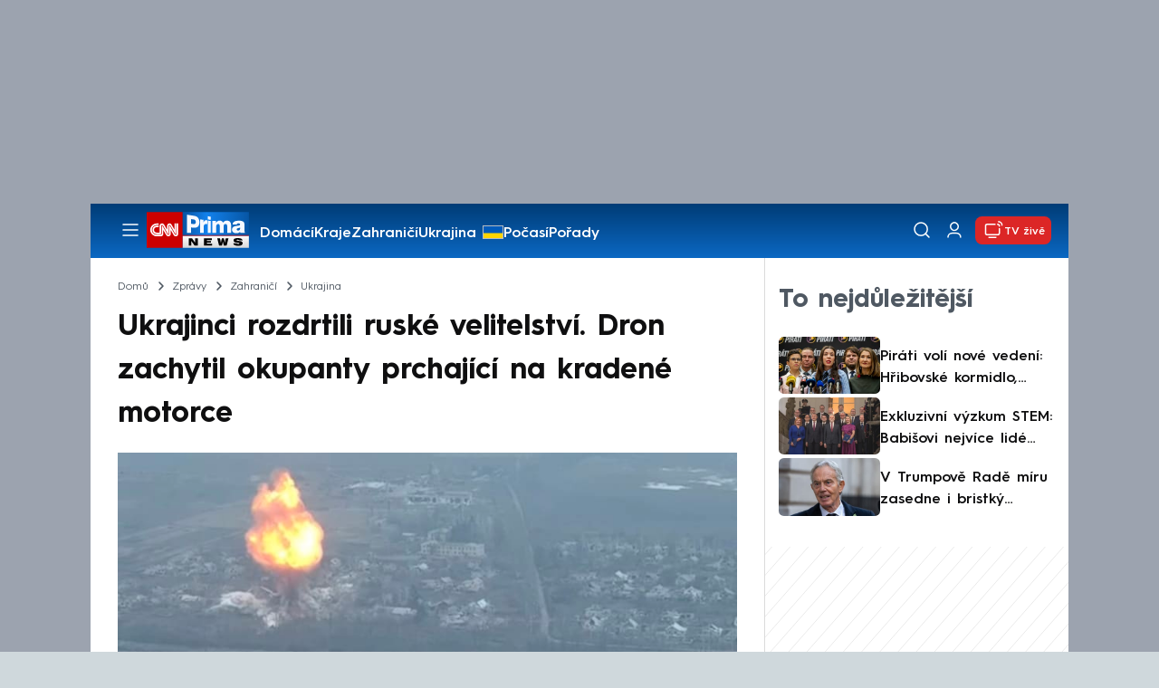

--- FILE ---
content_type: text/html; charset=UTF-8
request_url: https://cnn.iprima.cz/ukrajinci-rozdrtili-ruske-velitelstvi-okupanti-zbesile-uprchli-na-kradene-motorce-199512
body_size: 27225
content:
<!DOCTYPE html>
<html lang="cs">
<head>
    <meta charset="UTF-8">
    <meta name="viewport" content="width=device-width, initial-scale=1">
    <meta name="author" content="FTV Prima">
    <meta name="referrer" content="no-referrer-when-downgrade" id="referrer-policy-meta">

            <meta name="robots" content="max-image-preview:large">
    
    <meta name="google-site-verification" content="gsiOsmOWfTS9xPMRB4gH-SmA-DH11GYlFG-LDJJyZSg" />

    <title>Ukrajinci zničili ruské velitelství. Okupanti uprchli na motorce - CNN Prima NEWS</title>

    <link rel="alternate" type="application/rss+xml" title="CNN Prima NEWS" href="/rss" />

        
<link rel="preload" as="font" type="font/woff2" href="https://assets.cnn.iprima.cz/fonts/roboto-v30-latin_latin-ext-regular.woff2" crossorigin="crossorigin">
<link rel="preload" as="font" type="font/woff2" href="https://assets.cnn.iprima.cz/fonts/roboto-v30-latin_latin-ext-500.woff2" crossorigin="crossorigin">
<link rel="preload" as="font" type="font/woff2" href="https://assets.cnn.iprima.cz/fonts/roboto-v30-latin_latin-ext-900.woff2" crossorigin="crossorigin">

<link rel="preload" as="font" type="font/woff2" href="https://assets.cnn.iprima.cz/fonts/HurmeGeometricSans3-Regular.woff2" crossorigin="crossorigin">
<link rel="preload" as="font" type="font/woff2" href="https://assets.cnn.iprima.cz/fonts/HurmeGeometricSans3-SemiBold.woff2" crossorigin="crossorigin">
<link rel="preload" as="font" type="font/woff2" href="https://assets.cnn.iprima.cz/fonts/HurmeGeometricSans3-Bold.woff2" crossorigin="crossorigin">

<link rel="stylesheet preconnect" href="https://assets.cnn.iprima.cz/css/fonts.143f58e9.css" crossorigin="anonymous" fetchpriority="high">
                <link rel="stylesheet" href="https://assets.cnn.iprima.cz/css/gallery-bundle-custom.c1d77ea6.css" crossorigin="anonymous" media="print" onload="this.media=&quot;all&quot;">
        <link rel="stylesheet" href="https://assets.cnn.iprima.cz/658.6dbe746b.css" crossorigin="anonymous" media="print" onload="this.media=&quot;all&quot;">
        <noscript><link rel="stylesheet" href="https://assets.cnn.iprima.cz/css/gallery-bundle-custom.c1d77ea6.css"></noscript>
        <noscript><link rel="stylesheet" href="https://assets.cnn.iprima.cz/css/gallery-bundle.css"></noscript>
    
        <link rel="stylesheet preconnect" href="https://assets.cnn.iprima.cz/432.d3137f09.css" crossorigin="anonymous" fetchpriority="high"><link rel="stylesheet preconnect" href="https://assets.cnn.iprima.cz/287.2c381270.css" crossorigin="anonymous" fetchpriority="high"><link rel="stylesheet preconnect" href="https://assets.cnn.iprima.cz/master.4c3e3149.css" crossorigin="anonymous" fetchpriority="high">

            <script type="application/ld+json">{"@context":"https:\/\/schema.org","@type":"NewsArticle","headline":"Ukrajinci rozdrtili rusk\u00e9 velitelstv\u00ed. Dron zachytil okupanty prchaj\u00edc\u00ed na kraden\u00e9 motorce","description":"Ukrajinc\u016fm se povedlo zni\u010dit dal\u0161\u00ed rusk\u00e9 velitelstv\u00ed i sklad vojensk\u00e9ho materi\u00e1lu. Ze z\u00e1b\u011br\u016f, kter\u00e9 nyn\u00ed koluj\u00ed po soci\u00e1ln\u00edch s\u00edt\u00edch, je patrn\u00e9, \u017ee ukrajinsk\u00fd d\u011blost\u0159eleck\u00fd \u00fader okupanty o\u010dividn\u011b zasko\u010dil. P\u0159e\u017eiv\u0161\u00ed ru\u0161t\u00ed voj\u00e1ci z m\u00edsta uprchli, k \u010demu\u017e vyu\u017eili i kradenou motorku s postrann\u00edm voz\u00edkem. Incident neunikl pozornosti ukrajinsk\u00e9ho gener\u00e1ln\u00edho \u0161t\u00e1bu \u010di tamn\u00edho ministerstva obrany.","url":"https:\/\/cnn.iprima.cz\/ukrajinci-rozdrtili-ruske-velitelstvi-okupanti-zbesile-uprchli-na-kradene-motorce-199512","datePublished":"2023-02-03T11:48:22+01:00","mainEntityOfPage":"https:\/\/cnn.iprima.cz\/ukrajinci-rozdrtili-ruske-velitelstvi-okupanti-zbesile-uprchli-na-kradene-motorce-199512","dateModified":"2023-02-03T11:48:22+01:00","publisher":{"@context":"https:\/\/schema.org","@type":"NewsMediaOrganization","name":"FTV Prima","url":"https:\/\/cnn.iprima.cz","email":"cnnprima@iprima.cz","logo":{"@context":"https:\/\/schema.org","@type":"ImageObject","url":"https:\/\/assets.cnn.iprima.cz\/images\/logo-prima-cnn-news-big.png","width":802,"height":282,"caption":"CNN Prima News Logo","creditText":"FTV Prima","copyrightNotice":"FTV Prima","creator":{"@context":"https:\/\/schema.org","@type":"Organization","name":"FTV Prima"},"license":"https:\/\/www.iprima.cz\/vseobecne-podminky","acquireLicensePage":"https:\/\/www.iprima.cz\/vseobecne-podminky"},"sameAs":["https:\/\/twitter.com\/cnnprima\/","https:\/\/www.facebook.com\/cnnprima\/","https:\/\/www.instagram.com\/cnnprima\/","https:\/\/www.linkedin.com\/company\/cnnprimanews\/"],"alternateName":["CNN Prima","Prima CNN","CNN Czech"]},"copyrightYear":"2026","author":{"@context":"https:\/\/schema.org","@type":"Person","name":"Marek Vesel\u00fd","description":"V\u011bnuje se p\u0159ev\u00e1\u017en\u011b dom\u00e1c\u00ed politick\u00e9 sc\u00e9n\u011b. Nenech\u00e1v\u00e1 ho chladn\u00fdm ani zahrani\u010dn\u00ed politika, akcentuje t\u00e9mata kolem v\u00e1lky na Ukrajin\u011b. R\u00e1d zpracov\u00e1v\u00e1 i gaming a nezanedb\u00e1v\u00e1 v textech ani svou v\u00e1\u0161e\u0148 v podob\u011b houba\u0159en\u00ed. Studoval na Gymn\u00e1ziu Na V\u00edt\u011bzn\u00e9 pl\u00e1ni a pot\u00e9 na Vy\u0161\u0161\u00ed odborn\u00e9 \u0161kole publicistiky (VO\u0160P), kde tak\u00e9 z\u00edskal prvn\u00ed novin\u00e1\u0159sk\u00e9 zku\u0161enosti. V on-line zpravodajstv\u00ed CNN Prima NEWS za\u010dal pracovat v kv\u011btnu 2020. V t\u00e9 dob\u011b p\u0159isp\u00edval tak\u00e9 do studentsk\u00e9ho magaz\u00ednu VO\u0160P s n\u00e1zvem Generace20 a na hudebn\u00ed web Planeta Hudba. Po dokon\u010den\u00ed studi\u00ed na VO\u0160P v l\u00e9t\u011b 2021 nastoupil na CNN Prima NEWS jako redaktor. Nesn\u00e1\u0161\u00ed totalitn\u00ed ideologie, p\u0159ehnanou politickou korektnost i striktn\u00ed d\u011blen\u00ed sv\u011bta na \u201e\u010dernou\u201c a \u201eb\u00edlou\u201c.","image":{"@context":"https:\/\/schema.org","@type":"ImageObject","url":"https:\/\/cdn.administrace.tv\/2022\/04\/18\/small_11\/ada61b40e7a5a84ebb6254e26aa5cb6c.jpg","width":800,"height":800,"copyrightNotice":"FTV Prima","creditText":"FTV Prima","creator":{"@context":"https:\/\/schema.org","@type":"Organization","name":"FTV Prima"},"license":"https:\/\/www.iprima.cz\/vseobecne-podminky","acquireLicensePage":"https:\/\/www.iprima.cz\/vseobecne-podminky"},"email":"marek.evesely@seznam.cz","url":"https:\/\/cnn.iprima.cz\/marek-vesely","jobTitle":"redaktor FTV Prima, CNN Prima NEWS"},"image":{"@context":"https:\/\/schema.org","@type":"ImageObject","url":"https:\/\/cdn.administrace.tv\/2023\/02\/01\/medium_169\/5192eee095a2258a2933d012de6e19e9.jpg","width":1200,"height":675,"caption":"Za posledn\u00ed den zni\u010dili Ukrajinci dal\u0161\u00edch p\u011bt rusk\u00fdch velitelstv\u00ed.","creditText":"Ukrajinsk\u00e1 28. mechanizovan\u00e1 brig\u00e1da","copyrightNotice":"Ukrajinsk\u00e1 28. mechanizovan\u00e1 brig\u00e1da","creator":{"@context":"https:\/\/schema.org","@type":"Organization","name":"Ukrajinsk\u00e1 28. mechanizovan\u00e1 brig\u00e1da"},"license":"https:\/\/www.iprima.cz\/vseobecne-podminky","acquireLicensePage":"https:\/\/www.iprima.cz\/vseobecne-podminky"}}</script>
                <script type="application/ld+json">{"@context":"https:\/\/schema.org","@type":"BreadcrumbList","itemListElement":[{"@type":"ListItem","position":1,"name":"Zpr\u00e1vy","item":"https:\/\/cnn.iprima.cz\/zpravy"},{"@type":"ListItem","position":2,"name":"Zahrani\u010d\u00ed","item":"https:\/\/cnn.iprima.cz\/zahranici"},{"@type":"ListItem","position":3,"name":"Ukrajina","item":"https:\/\/cnn.iprima.cz\/ukrajina"}]}</script>
    
            <link rel="canonical" href="https://cnn.iprima.cz/ukrajinci-rozdrtili-ruske-velitelstvi-okupanti-zbesile-uprchli-na-kradene-motorce-199512">
    
    <script>
    window.didomiOnReady = window.didomiOnReady || [];
    window.didomiOnReady.push(function () {
        addGTM(window, document, 'script', 'dataLayer', 'GTM-MPL3TB9');
    });

    /**
     */
    function addGTM(w, d, s, l, i) {
        w[l] = w[l] || [];
        w[l].push({'gtm.start': new Date().getTime(), event: 'gtm.js'});
        var f = d.getElementsByTagName(s)[0],
            j = d.createElement(s),
            dl = l != 'dataLayer' ? '&l=' + l : '';
        j.async = true;
        j.src = 'https://www.googletagmanager.com/gtm.js?id=' + i + dl;
        f.parentNode.insertBefore(j, f);
    }
</script>    <script src="https://trackszn.median.eu/mediankitszn.js?cmptype=cmp&mkident=cnn.iprima.cz" async></script>    <script src="https://cdn.onesignal.com/sdks/web/v16/OneSignalSDK.page.js" defer></script>
<script>
    window.OneSignalDeferred = window.OneSignalDeferred || [];
    OneSignalDeferred.push(function(OneSignal) {
        OneSignal.init({
            appId: "a31c4c35-02d3-454f-a123-4da84b14d075",
        });
    });
</script>                <meta property="fb:app_id" content="473551046858291" />
                <meta property="og:url" content="https://cnn.iprima.cz/ukrajinci-rozdrtili-ruske-velitelstvi-okupanti-zbesile-uprchli-na-kradene-motorce-199512" />
                <meta property="og:type" content="article" />
                <meta property="og:title" content="VIDEO: Ukrajinci rozdrtili ruské velitelství. Dron zachytil okupanty prchající na kradené motorce" />
        <meta name="twitter:title" content="VIDEO: Ukrajinci rozdrtili ruské velitelství. Dron zachytil okupanty prchající na kradené motorce" />
                <meta property="og:description" content="Ukrajincům se povedlo zničit další ruské velitelství i sklad vojenského materiálu. Ze záběrů, které nyní kolují po sociálních sítích, je patrné, že ukrajinský dělostřelecký úder okupanty očividně zaskočil. Přeživší ruští vojáci z místa uprchli, k čemuž využili i kradenou motorku s postranním vozíkem. Incident neunikl pozornosti ukrajinského generálního štábu či tamního ministerstva obrany." />
        <meta name="twitter:description" content="Ukrajincům se povedlo zničit další ruské velitelství i sklad vojenského materiálu. Ze záběrů, které nyní kolují po sociálních sítích, je patrné, že ukrajinský dělostřelecký úder okupanty očividně zaskočil. Přeživší ruští vojáci z místa uprchli, k čemuž využili i kradenou motorku s postranním vozíkem. Incident neunikl pozornosti ukrajinského generálního štábu či tamního ministerstva obrany." />
                <meta property="og:image" content="https://cdn.administrace.tv/2023/02/01/social_networks/5192eee095a2258a2933d012de6e19e9.jpg" />
        <meta property="og:image:width" content="1200" />
        <meta property="og:image:height" content="625" />
        <meta name="twitter:image" content="https://cdn.administrace.tv/2023/02/01/social_networks/5192eee095a2258a2933d012de6e19e9.jpg" />
        <meta name="twitter:card" content="summary_large_image" />
    <meta name="twitter:site" content="CNN Prima NEWS" />
    <meta property="og:site_name" content="CNN Prima NEWS" />
        <script> const USER_INFO_URL = 'https://gateway-api.prod.iprima.cz/json-rpc/'; </script>

<script id="prima.sso.script" src="https://user-sso-script.prod.iprima.cz/sso.js" async></script>
<script src="https://assets.cnn.iprima.cz/runtime.8841900d.js" crossorigin="anonymous" fetchpriority="high"></script><script src="https://assets.cnn.iprima.cz/sso.f541f6fd.js" crossorigin="anonymous" fetchpriority="high"></script>    <script async id="ebx" src="//applets.ebxcdn.com/ebx.js"></script>    <meta name="apple-itunes-app" content="app-id=6740076246">
            <script>
            var dataLayer = dataLayer || [];
            dataLayer.push({"event":"page.view","page":{"type":"article","version":"1.0","content":{"id":199512,"title":"Ukrajinci rozdrtili rusk\u00e9 velitelstv\u00ed. Dron zachytil okupanty prchaj\u00edc\u00ed na kraden\u00e9 motorce","kind":"article-standard","published":"2023-02-03T11:48:22+01:00","layout":"sph","authors":{"name":["Marek Vesel\u00fd"],"id":[3891]},"categories":{"main":"Ukrajina","main_id":600,"list":["Rusko","Ukrajina","Zpr\u00e1vy","Zahrani\u010d\u00ed"],"list_id":[205,600,156,150]},"tags":{"name":["v\u00e1lka","motorka","Ukrajina","sklad","v\u00fdbuch","exploze","\u00fat\u011bk","muni\u010dn\u00ed sklady","Rusko","Donbas","muni\u010dn\u00ed sklad","velitelstv\u00ed","motocykl"],"id":[117,1608,4940,5454,8313,11292,12277,18224,19816,19850,82562,104405,112198]}}}});
        </script>
    
    <link rel="icon" type="image/png" href="https://assets.cnn.iprima.cz/favicon/favicon-96x96.png" sizes="96x96" />
<link rel="icon" type="image/svg+xml" href="https://assets.cnn.iprima.cz/favicon/favicon.svg" />
<link rel="shortcut icon" href="https://assets.cnn.iprima.cz/favicon/favicon.ico" />
<link rel="apple-touch-icon" sizes="180x180" href="https://assets.cnn.iprima.cz/favicon/apple-touch-icon.png" />
<link rel="manifest" href="https://assets.cnn.iprima.cz/favicon/site.webmanifest" />
                <meta name="keywords" content="muniční sklad, exploze, Ukrajina, výbuch, sklad, útěk, Rusko, Donbas, velitelství, motorka, muniční sklady, motocykl, válka">
                <meta name="description" content="Ukrajincům se povedlo zničit další ruské velitelství i sklad vojenského materiálu. Přeživší okupanti z místa uprchli, k čemuž využili i kradenou motorku.">
                <link rel="previewimage" href="https://cdn.administrace.tv/2023/02/01/medium_169/5192eee095a2258a2933d012de6e19e9.jpg"/>
    </head>
<body class=" bg-gray-400">
        

                <div class="header-mone-wrapper static lg:relative">
            <div class="mone_box leader_mobile_rectangle_box">
                <div class="mone_header hide"></div>
                <div class="sas_mone" data-d-area="leaderboard-1" data-m-area="mobilerectangle-1" id="sas_21502"></div>
            </div>
        </div>

        <div class="main-container relative mx-auto bg-white">
                        <div class="sticky-header">
                <header class="header-main w-full h-[40px] md:h-[60px] font-hurme bg-gradient-to-b from-[#003C76] to-[#0B68C3] relative">
    <nav class="flex justify-between items-center py-2.5 pr-5 pl-7 mx-auto my-0 max-w-[1080px] max-h-full max-ml:p-2.5">
        <div class="flex gap-4 items-center mr-4">

                        <button class="dropdown-menu-toggle bg-transparent border-none m-0 cursor-pointer hover:opacity-80 transition-opacity" aria-label="Otevřít menu">
                <img src="https://assets.cnn.iprima.cz/images/icons/burger-menu-white.svg" width="24" height="24" class="block burger-menu-icon" alt="Burger menu ikona">
                <img src="https://assets.cnn.iprima.cz/images/icons/close-white.svg" width="24" height="24" class="hidden close-menu-icon mt-1" alt="Ikona křížku">
            </button>

                        <a href="/" aria-label="CNN Prima News logo" class="flex h-[32px] md:h-[40px] md:mr-3">
                <img src="https://assets.cnn.iprima.cz/images/logo-prima-cnn-news.svg" class="block w-[90px] h-[32px] md:w-[113px] md:h-[40px]" alt="Logo CNN Prima News">
            </a>

                                        <nav class="flex flex-wrap max-w-[70%] h-[20px] gap-x-7 items-center mt-1 max-md:hidden overflow-hidden">
                                            <a href="https://cnn.iprima.cz/domaci#_il=top-menu"
                           class="text-semibold-15-15 ml:text-semibold-16-16 text-white hover:opacity-80 transition-opacity"
                           >
                            Domácí
                        </a>
                                            <a href="https://cnn.iprima.cz/kraje#_il=top-menu"
                           class="text-semibold-15-15 ml:text-semibold-16-16 text-white hover:opacity-80 transition-opacity"
                           >
                            Kraje
                        </a>
                                            <a href="https://cnn.iprima.cz/zahranici#_il=top-menu"
                           class="text-semibold-15-15 ml:text-semibold-16-16 text-white hover:opacity-80 transition-opacity"
                           >
                            Zahraničí
                        </a>
                                            <a href="https://cnn.iprima.cz/ukrajina#_il=top-menu"
                           class="text-semibold-15-15 ml:text-semibold-16-16 text-white hover:opacity-80 transition-opacity ukraine-flag"
                           >
                            Ukrajina
                        </a>
                                            <a href="https://cnn.iprima.cz/pocasi#_il=top-menu"
                           class="text-semibold-15-15 ml:text-semibold-16-16 text-white hover:opacity-80 transition-opacity"
                           >
                            Počasí
                        </a>
                                            <a href="https://cnn.iprima.cz/porady#_il=top-menu"
                           class="text-semibold-15-15 ml:text-semibold-16-16 text-white hover:opacity-80 transition-opacity"
                           >
                            Pořady
                        </a>
                                            <a href="https://cnn.iprima.cz/ekonomika#_il=top-menu"
                           class="text-semibold-15-15 ml:text-semibold-16-16 text-white hover:opacity-80 transition-opacity"
                           >
                            Ekonomika
                        </a>
                                    </nav>
                    </div>

                <div class="flex gap-2 md:gap-1 md:w-[20%] min-w-[155px] items-center justify-end">

                        <a href="https://play.google.com/store/apps/details?id=cz.iprima.cnn&hl=cs"
               id="download-app-link"
               class="hidden bg-transparent border-none m-0 mr-4 cursor-pointer hover:opacity-80 transition-opacity"
               aria-label="Stáhnout aplikaci">
                <img src="https://assets.cnn.iprima.cz/images/download.svg" width="18" height="18" class="block" alt="Ikona stažení">
            </a>
            <script>
                // add here to prevent icon blinking
                const isMobile = /Mobi/i.test(navigator.userAgent);
                const isIOS = /iPhone|iPad|iPod/i.test(navigator.userAgent);

                if (isMobile) {
                    const link = document.getElementById('download-app-link');
                    link.style.display = 'inline-flex';
                    // overwrite link when it's iOS
                    if (isIOS) {
                        link.href = "https://apps.apple.com/cz/app/cnn-prima-news/id6740076246?l=cs";
                    }
                }
            </script>

                        <a href="/vyhledat" class="bg-transparent border-none m-0 cursor-pointer hover:opacity-80 transition-opacity" aria-label="Vyhledávání">
                <img src="https://assets.cnn.iprima.cz/images/icons/search-white.svg" width="24" height="24" class="block" alt="Ikona lupy">
            </a>

            <div class="flex w-[40px] h-[25px] relative">
                                <button onclick="login(); return false;" id="login-btn" class="header-button w-full h-full profile-button-not-logged hover:opacity-80 ml-1 p-0 absolute" aria-label="Uživatelský profil">
                    <img src="https://assets.cnn.iprima.cz/images/icons/user-white.svg" width="24" height="24" class="block m-auto" alt="Ikona uživatele">
                </button>

                                <button id="logged-in-btn" class="header-button w-full h-full hidden profile-button-logged-in user-dropdown-toggle hover:opacity-90 clickable-user-letter ml-1 p-0 absolute">
                    <div class="header-user-letter">
    <svg width="46" height="46" viewBox="0 0 46 46" fill="none" xmlns="http://www.w3.org/2000/svg">
        <g filter="url(#filter0_d_1338_30723)">

                        <circle cx="23" cy="22" r="22" fill="white"/>

                        <text class="svg-letter"
                  x="23" y="23"
                  text-anchor="middle"
                  dominant-baseline="middle"
                  dy="0.1em">
                            </text>
        </g>

        <defs>
                        <filter id="filter0_d_1338_30723" x="0" y="0" width="46" height="46" filterUnits="userSpaceOnUse" color-interpolation-filters="sRGB">
                <feFlood flood-opacity="0" result="BackgroundImageFix"/>
                <feColorMatrix in="SourceAlpha" type="matrix" values="0 0 0 0 0 0 0 0 0 0 0 0 0 0 0 0 0 0 127 0" result="hardAlpha"/>
                <feOffset dy="1"/>
                <feGaussianBlur stdDeviation="0.5"/>
                <feComposite in2="hardAlpha" operator="out"/>
                <feColorMatrix type="matrix" values="0 0 0 0 0 0 0 0 0 0 0 0 0 0 0 0 0 0 0.15 0"/>
                <feBlend mode="normal" in2="BackgroundImageFix" result="effect1_dropShadow_1338_30723"/>
                <feBlend mode="normal" in="SourceGraphic" in2="effect1_dropShadow_1338_30723" result="shape"/>
            </filter>
        </defs>
    </svg>
</div>                </button>
            </div>

                        <section class="header-user-dropdown hidden absolute min-w-[315px] top-full right-[10px] z-10 flex flex-col p-5 rounded-none rounded-b-xl text-blue-dark text-mob-body-regular !text-blue-3 bg-super-light shadow-[0px_1px_1px_rgba(0,0,0,0.15)]">

        <header class="flex gap-5 items-center self-start whitespace-nowrap">

                <div class="header-user-letter">
    <svg width="46" height="46" viewBox="0 0 46 46" fill="none" xmlns="http://www.w3.org/2000/svg">
        <g filter="url(#filter0_d_1338_30723)">

                        <circle cx="23" cy="22" r="22" fill="white"/>

                        <text class="svg-letter"
                  x="23" y="23"
                  text-anchor="middle"
                  dominant-baseline="middle"
                  dy="0.1em">
                            </text>
        </g>

        <defs>
                        <filter id="filter0_d_1338_30723" x="0" y="0" width="46" height="46" filterUnits="userSpaceOnUse" color-interpolation-filters="sRGB">
                <feFlood flood-opacity="0" result="BackgroundImageFix"/>
                <feColorMatrix in="SourceAlpha" type="matrix" values="0 0 0 0 0 0 0 0 0 0 0 0 0 0 0 0 0 0 127 0" result="hardAlpha"/>
                <feOffset dy="1"/>
                <feGaussianBlur stdDeviation="0.5"/>
                <feComposite in2="hardAlpha" operator="out"/>
                <feColorMatrix type="matrix" values="0 0 0 0 0 0 0 0 0 0 0 0 0 0 0 0 0 0 0.15 0"/>
                <feBlend mode="normal" in2="BackgroundImageFix" result="effect1_dropShadow_1338_30723"/>
                <feBlend mode="normal" in="SourceGraphic" in2="effect1_dropShadow_1338_30723" result="shape"/>
            </filter>
        </defs>
    </svg>
</div>
                <p class="user-email-holder self-stretch my-auto"></p>
    </header>

        <hr class="mt-4 w-full h-px bg-zinc-300 border-0"/>

        <nav class="flex flex-col gap-y-4 mt-4">
        <a href="https://profil.iprima.cz/user?ref=magazine" target="_blank" class="hover:underline">
            Nastavení účtu
        </a>
        <a href="" onclick="logout(); return false;" class="hover:underline">
            Odhlásit se
        </a>
    </nav>
</section>

                        <a href="/vysilani" class="flex gap-1 items-center ml-2 px-1 md:px-2 md:py-1 text-help-semibold-12 text-white bg-red-600 rounded-md md:rounded-lg hover:opacity-90 transition-opacity">
                <img src="https://assets.cnn.iprima.cz/images/icons/live-white.svg" width="24" height="24" class="block" alt="Ikona Live TV">
                <span class="max-ml:hidden mt-[3px] min-w-[fit-content]">TV živě</span>
            </a>
        </div>
    </nav>
</header>
<script>
    const user = localStorage.getItem('prima_sso_user_magazine');
    // user is probably logged-in, display it
    if (user) {
        const userData = JSON.parse(user);
        // Set user letter
        setUserLetter(userData.letter);
        // Set user email
        document.querySelectorAll('.user-email-holder').forEach(el => el.textContent = userData.email || '');
        // Show logged-in state
        document.getElementById('login-btn').classList.add('hidden');
        document.getElementById('logged-in-btn').classList.remove('hidden');
    }
</script>

<main class="header-dropdown-menu hidden
    absolute z-10 left-0 right-0 top-[40px] md:top-[60px]     w-full md:max-w-[1040px] mx-auto m-auto my-0
    font-hurme bg-white max-ml:rounded-b-lg rounded-b-2xl
    shadow-[0_4px_16px_rgba(0,0,0,0.25)]
    md:pr-1 ml:pr-3">

        <div class="w-full overflow-y-auto pt-5 pb-12 px-4 md:pr-1 ml:pl-8 ml:pr-5 md:pt-10 md:pb-6">

                <div class="flex max-md:hidden">

                <section class="grid grid-cols-4 gap-y-13 gap-x-4 justify-between mb-10 w-10/12">
                                                <div class="flex flex-col gap-3">
                                                <p class="text-dt-link text-sky-900 my-0">
                            <a href="https://cnn.iprima.cz/domaci"
                                                              class="hover:underline">
                                Domácí
                            </a>
                        </p>
                                                <nav class="text-semibold-15-15 ml:text-semibold-16-16 text-sky-900 flex flex-col gap-y-1">
                                                            <a href="https://cnn.iprima.cz/volby-do-poslanecke-snemovny"
                                                                      class="flex gap-2 items-center hover:underline">
                                    Volby 2025

                                                                                                        </a>
                                                            <a href="https://cnn.iprima.cz/politika"
                                                                      class="flex gap-2 items-center hover:underline">
                                    Politika

                                                                                                        </a>
                                                            <a href="https://cnn.iprima.cz/koronavirus"
                                                                      class="flex gap-2 items-center hover:underline">
                                    Koronavirus

                                                                                                        </a>
                                                            <a href="https://cnn.iprima.cz/pocasi"
                                                                      class="flex gap-2 items-center hover:underline">
                                    Počasí

                                                                                                        </a>
                                                            <a href="https://cnn.iprima.cz/praha"
                                                                      class="flex gap-2 items-center hover:underline">
                                    Praha

                                                                                                        </a>
                                                            <a href="https://cnn.iprima.cz/stredocesky-kraj"
                                                                      class="flex gap-2 items-center hover:underline">
                                    Středočeský kraj

                                                                                                        </a>
                                                            <a href="https://cnn.iprima.cz/moravskoslezsky-kraj"
                                                                      class="flex gap-2 items-center hover:underline">
                                    Moravskoslezský kraj

                                                                                                        </a>
                                                            <a href="https://cnn.iprima.cz/liberecky-kraj"
                                                                      class="flex gap-2 items-center hover:underline">
                                    Liberecký kraj

                                                                                                        </a>
                                                    </nav>
                    </div>
                                                                <div class="flex flex-col gap-3">
                                                <p class="text-dt-link text-sky-900 my-0">
                            <a href="https://cnn.iprima.cz/zahranici"
                                                              class="hover:underline">
                                Zahraničí
                            </a>
                        </p>
                                                <nav class="text-semibold-15-15 ml:text-semibold-16-16 text-sky-900 flex flex-col gap-y-1">
                                                            <a href="https://cnn.iprima.cz/ukrajina"
                                                                      class="flex gap-2 items-center hover:underline">
                                    Ukrajina

                                                                                                        </a>
                                                            <a href="https://cnn.iprima.cz/slovensko"
                                                                      class="flex gap-2 items-center hover:underline">
                                    Slovensko

                                                                                                        </a>
                                                            <a href="https://cnn.iprima.cz/usa"
                                                                      class="flex gap-2 items-center hover:underline">
                                    USA

                                                                                                        </a>
                                                            <a href="https://cnn.iprima.cz/evropska-unie"
                                                                      class="flex gap-2 items-center hover:underline">
                                    Evropská unie

                                                                                                        </a>
                                                            <a href="https://cnn.iprima.cz/rusko"
                                                                      class="flex gap-2 items-center hover:underline">
                                    Rusko

                                                                                                        </a>
                                                            <a href="https://cnn.iprima.cz/izrael"
                                                                      class="flex gap-2 items-center hover:underline">
                                    Izrael

                                                                                                        </a>
                                                            <a href="https://cnn.iprima.cz/nemecko"
                                                                      class="flex gap-2 items-center hover:underline">
                                    Německo

                                                                                                        </a>
                                                            <a href="https://cnn.iprima.cz/cina"
                                                                      class="flex gap-2 items-center hover:underline">
                                    Čína

                                                                                                        </a>
                                                    </nav>
                    </div>
                                                                <div class="flex flex-col gap-3">
                                                <p class="text-dt-link text-sky-900 my-0">
                            <a href="https://cnn.iprima.cz/byznys"
                                                              class="hover:underline">
                                Byznys
                            </a>
                        </p>
                                                <nav class="text-semibold-15-15 ml:text-semibold-16-16 text-sky-900 flex flex-col gap-y-1">
                                                            <a href="https://cnn.iprima.cz/finance"
                                                                      class="flex gap-2 items-center hover:underline">
                                    Finance

                                                                                                        </a>
                                                            <a href="https://cnn.iprima.cz/kryptomeny"
                                                                      class="flex gap-2 items-center hover:underline">
                                    Kryptoměny

                                                                                                        </a>
                                                            <a href="https://cnn.iprima.cz/hypoteky"
                                                                      class="flex gap-2 items-center hover:underline">
                                    Hypotéky

                                                                                                        </a>
                                                            <a href="https://cnn.iprima.cz/dane"
                                                                      class="flex gap-2 items-center hover:underline">
                                    Daně

                                                                                                        </a>
                                                            <a href="https://cnn.iprima.cz/ekonomika"
                                                                      class="flex gap-2 items-center hover:underline">
                                    Ekonomika

                                                                                                        </a>
                                                            <a href="https://cnn.iprima.cz/energetika"
                                                                      class="flex gap-2 items-center hover:underline">
                                    Energetika

                                                                                                        </a>
                                                            <a href="https://cnn.iprima.cz/media"
                                                                      class="flex gap-2 items-center hover:underline">
                                    Média

                                                                                                        </a>
                                                    </nav>
                    </div>
                                                                <div class="flex flex-col gap-3">
                                                <p class="text-dt-link text-sky-900 my-0">
                            <a href="https://cnn.iprima.cz/sport"
                                                              class="hover:underline">
                                Sport
                            </a>
                        </p>
                                                <nav class="text-semibold-15-15 ml:text-semibold-16-16 text-sky-900 flex flex-col gap-y-1">
                                                            <a href="https://cnn.iprima.cz/mma"
                                                                      class="flex gap-2 items-center hover:underline">
                                    MMA

                                                                                                        </a>
                                                            <a href="https://cnn.iprima.cz/fotbal"
                                                                      class="flex gap-2 items-center hover:underline">
                                    Fotbal

                                                                                                        </a>
                                                            <a href="https://cnn.iprima.cz/hokej"
                                                                      class="flex gap-2 items-center hover:underline">
                                    Hokej

                                                                                                        </a>
                                                            <a href="https://cnn.iprima.cz/tenis"
                                                                      class="flex gap-2 items-center hover:underline">
                                    Tenis

                                                                                                        </a>
                                                            <a href="https://cnn.iprima.cz/motorismus"
                                                                      class="flex gap-2 items-center hover:underline">
                                    Moto

                                                                                                        </a>
                                                    </nav>
                    </div>
                                                                <div class="flex flex-col gap-3">
                                                <p class="text-dt-link text-sky-900 my-0">
                            <a href="https://cnn.iprima.cz/lifestyle"
                                                              class="hover:underline">
                                Lifestyle
                            </a>
                        </p>
                                                <nav class="text-semibold-15-15 ml:text-semibold-16-16 text-sky-900 flex flex-col gap-y-1">
                                                            <a href="https://cnn.iprima.cz/cestovani"
                                                                      class="flex gap-2 items-center hover:underline">
                                    Cestování

                                                                                                        </a>
                                                            <a href="https://cnn.iprima.cz/zdravi"
                                                                      class="flex gap-2 items-center hover:underline">
                                    Zdraví

                                                                                                        </a>
                                                            <a href="https://cnn.iprima.cz/historie"
                                                                      class="flex gap-2 items-center hover:underline">
                                    Historie

                                                                                                        </a>
                                                            <a href="https://cnn.iprima.cz/kultura"
                                                                      class="flex gap-2 items-center hover:underline">
                                    Kultura

                                                                                                        </a>
                                                            <a href="https://cnn.iprima.cz/veda-a-technologie"
                                                                      class="flex gap-2 items-center hover:underline">
                                    Věda a technologie

                                                                                                        </a>
                                                            <a href="https://cnn.iprima.cz/filmy"
                                                                      class="flex gap-2 items-center hover:underline">
                                    Filmy

                                                                                                        </a>
                                                            <a href="https://cnn.iprima.cz/serialy"
                                                                      class="flex gap-2 items-center hover:underline">
                                    Seriály

                                                                                                        </a>
                                                    </nav>
                    </div>
                                                                <div class="flex flex-col gap-3">
                                                <p class="text-dt-link text-sky-900 my-0">
                            <a href="https://cnn.iprima.cz/krimi"
                                                              class="hover:underline">
                                Krimi
                            </a>
                        </p>
                                                <nav class="text-semibold-15-15 ml:text-semibold-16-16 text-sky-900 flex flex-col gap-y-1">
                                                            <a href="https://cnn.iprima.cz/soudy"
                                                                      class="flex gap-2 items-center hover:underline">
                                    Soudy

                                                                                                        </a>
                                                            <a href="https://cnn.iprima.cz/nehody"
                                                                      class="flex gap-2 items-center hover:underline">
                                    Nehody

                                                                                                        </a>
                                                            <a href="https://cnn.iprima.cz/pozary"
                                                                      class="flex gap-2 items-center hover:underline">
                                    Požáry

                                                                                                        </a>
                                                            <a href="https://cnn.iprima.cz/vrazdy"
                                                                      class="flex gap-2 items-center hover:underline">
                                    Vraždy

                                                                                                        </a>
                                                            <a href="https://cnn.iprima.cz/krimi"
                                                                      class="flex gap-2 items-center hover:underline">
                                    Krimi v TV

                                                                                                        </a>
                                                    </nav>
                    </div>
                                                                <div class="flex flex-col gap-3">
                                                <p class="text-dt-link text-sky-900 my-0">
                            <a href="https://cnn.iprima.cz/porady"
                                                              class="hover:underline">
                                Pořady
                            </a>
                        </p>
                                                <nav class="text-semibold-15-15 ml:text-semibold-16-16 text-sky-900 flex flex-col gap-y-1">
                                                            <a href="https://cnn.iprima.cz/porady/partie"
                                                                      class="flex gap-2 items-center hover:underline">
                                    Partie

                                                                                                        </a>
                                                            <a href="https://cnn.iprima.cz/porady/hlavni-zpravy"
                                                                      class="flex gap-2 items-center hover:underline">
                                    Hlavní zprávy

                                                                                                        </a>
                                                            <a href="https://cnn.iprima.cz/porady/360deg"
                                                                      class="flex gap-2 items-center hover:underline">
                                    360°

                                                                                                        </a>
                                                            <a href="https://cnn.iprima.cz/porady/novy-den"
                                                                      class="flex gap-2 items-center hover:underline">
                                    Nový den

                                                                                                        </a>
                                                            <a href="https://cnn.iprima.cz/porady/interview-plus"
                                                                      class="flex gap-2 items-center hover:underline">
                                    Interview

                                                                                                        </a>
                                                            <a href="https://cnn.iprima.cz/porady/k-veci"
                                                                      class="flex gap-2 items-center hover:underline">
                                    K věci

                                                                                                        </a>
                                                    </nav>
                    </div>
                                                                <div class="flex flex-col gap-3">
                                                <p class="text-dt-link text-sky-900 my-0">
                            <a href="https://www.iprima.cz"
                                                              class="hover:underline">
                                Prima+
                            </a>
                        </p>
                                                <nav class="text-semibold-15-15 ml:text-semibold-16-16 text-sky-900 flex flex-col gap-y-1">
                                                            <a href="https://fresh.iprima.cz/"
                                   target="_blank"                                   class="flex gap-2 items-center hover:underline">
                                    Prima Fresh

                                                                                                                <img src="https://assets.cnn.iprima.cz/images/icons/link-out-arrow.svg" class="block"
                                             alt="Ikona externího odkazu" width="16px" height="16px">
                                                                    </a>
                                                            <a href="https://zoom.iprima.cz"
                                   target="_blank"                                   class="flex gap-2 items-center hover:underline">
                                    Prima Zoom

                                                                                                                <img src="https://assets.cnn.iprima.cz/images/icons/link-out-arrow.svg" class="block"
                                             alt="Ikona externího odkazu" width="16px" height="16px">
                                                                    </a>
                                                            <a href="https://zeny.iprima.cz/"
                                   target="_blank"                                   class="flex gap-2 items-center hover:underline">
                                    Prima Ženy

                                                                                                                <img src="https://assets.cnn.iprima.cz/images/icons/link-out-arrow.svg" class="block"
                                             alt="Ikona externího odkazu" width="16px" height="16px">
                                                                    </a>
                                                            <a href="https://coolmagazin.iprima.cz/"
                                   target="_blank"                                   class="flex gap-2 items-center hover:underline">
                                    Prima COOL

                                                                                                                <img src="https://assets.cnn.iprima.cz/images/icons/link-out-arrow.svg" class="block"
                                             alt="Ikona externího odkazu" width="16px" height="16px">
                                                                    </a>
                                                            <a href="https://www.primadoma.cz"
                                   target="_blank"                                   class="flex gap-2 items-center hover:underline">
                                    Prima DOMA

                                                                                                                <img src="https://assets.cnn.iprima.cz/images/icons/link-out-arrow.svg" class="block"
                                             alt="Ikona externího odkazu" width="16px" height="16px">
                                                                    </a>
                                                            <a href="https://www.living.iprima.cz"
                                   target="_blank"                                   class="flex gap-2 items-center hover:underline">
                                    Prima Living

                                                                                                                <img src="https://assets.cnn.iprima.cz/images/icons/link-out-arrow.svg" class="block"
                                             alt="Ikona externího odkazu" width="16px" height="16px">
                                                                    </a>
                                                    </nav>
                    </div>
                                    </section>
    
        <section class="w-2/12">
                    <nav class="flex flex-col gap-y-4">
                                    <a href="https://cnn.iprima.cz/show-time" class="block text-dt-link text-sky-900 hover:underline">
                                                ShowTime
                    </a>
                                    <a href="https://cnn.iprima.cz/svet-zvirat" class="block text-dt-link text-sky-900 hover:underline">
                                                Svět zvířat
                    </a>
                                    <a href="https://cnn.iprima.cz/gaming" class="block text-dt-link text-sky-900 hover:underline">
                                                Gaming
                    </a>
                                    <a href="https://cnn.iprima.cz/auto" class="block text-dt-link text-sky-900 hover:underline">
                                                Auto
                    </a>
                                    <a href="https://www.iprima.cz/tv-program#_il=top-menu" class="block text-dt-link text-sky-900 hover:underline">
                                                TV program
                    </a>
                                    <a href="https://cnn.iprima.cz/porady" class="block text-dt-link text-sky-900 hover:underline">
                                                Pořady
                    </a>
                            </nav>
            </section>
</div>
                    <nav class="md:hidden flex flex-col gap-4 mb-4">
                    <a
                    href="https://cnn.iprima.cz/domaci#_il=top-menu"
                    class="text-base font-bold leading-6 text-sky-900"
                                >
                Domácí
            </a>
                    <a
                    href="https://cnn.iprima.cz/kraje#_il=top-menu"
                    class="text-base font-bold leading-6 text-sky-900"
                                >
                Kraje
            </a>
                    <a
                    href="https://cnn.iprima.cz/zahranici#_il=top-menu"
                    class="text-base font-bold leading-6 text-sky-900"
                                >
                Zahraničí
            </a>
                    <a
                    href="https://cnn.iprima.cz/ukrajina#_il=top-menu"
                    class="text-base font-bold leading-6 text-sky-900 ukraine-flag"
                                >
                Ukrajina
            </a>
                    <a
                    href="https://cnn.iprima.cz/pocasi#_il=top-menu"
                    class="text-base font-bold leading-6 text-sky-900"
                                >
                Počasí
            </a>
                    <a
                    href="https://cnn.iprima.cz/porady#_il=top-menu"
                    class="text-base font-bold leading-6 text-sky-900"
                                >
                Pořady
            </a>
                    <a
                    href="https://cnn.iprima.cz/ekonomika#_il=top-menu"
                    class="text-base font-bold leading-6 text-sky-900"
                                >
                Ekonomika
            </a>
            </nav>

                    <section class="md:hidden py-5 border-solid border-light-gray-2 border-x-0 border-b-0 border-t-[1px]">
        <div class="flex flex-wrap gap-3 items-center max-h-[60px] overflow-hidden">
                            <a href="https://cnn.iprima.cz/andrej-babis-tag" class="px-2.5 py-0.5 text-xs leading-5 text-gray-600 rounded border bg-super-light border-solid border-light-gray-2">
                    Andrej Babiš
                </a>
                            <a href="https://cnn.iprima.cz/filip-turek-tag" class="px-2.5 py-0.5 text-xs leading-5 text-gray-600 rounded border bg-super-light border-solid border-light-gray-2">
                    Filip Turek
                </a>
                            <a href="https://cnn.iprima.cz/donald-trump" class="px-2.5 py-0.5 text-xs leading-5 text-gray-600 rounded border bg-super-light border-solid border-light-gray-2">
                    Donald Trump
                </a>
                            <a href="https://cnn.iprima.cz/po-cesku" class="px-2.5 py-0.5 text-xs leading-5 text-gray-600 rounded border bg-super-light border-solid border-light-gray-2">
                    Prima Česko
                </a>
                            <a href="https://cnn.iprima.cz/krimi" class="px-2.5 py-0.5 text-xs leading-5 text-gray-600 rounded border bg-super-light border-solid border-light-gray-2">
                    Krimi
                </a>
                            <a href="https://cnn.iprima.cz/show-time" class="px-2.5 py-0.5 text-xs leading-5 text-gray-600 rounded border bg-super-light border-solid border-light-gray-2">
                    ShowTime
                </a>
                            <a href="https://www.iprima.cz/" class="px-2.5 py-0.5 text-xs leading-5 text-gray-600 rounded border bg-super-light border-solid border-light-gray-2">
                    prima+
                </a>
                            <a href="https://cnn.iprima.cz/aplikace-cpn-470899" class="px-2.5 py-0.5 text-xs leading-5 text-gray-600 rounded border bg-super-light border-solid border-light-gray-2">
                    Mobilní aplikace
                </a>
                    </div>
    </section>

                
<footer class="flex flex-col gap-3 items-center py-6 md:py-8 ml:py-11 mb-1 md:mb-3 ml:mb-6 border border-solid border-light-gray-2 border-x-0">
    <nav class="w-full max-w-[450px] md:max-w-[850px] grid grid-cols-2 items-center gap-y-1 gap-x-3 md:gap-x-6 md:gap-y-3 md:flex md:flex-wrap md:justify-center">
                    <a
                                            href="https://www.skupinaprima.cz/" target="_blank"
                                                            class="text-help-semibold-12 text-dark-gray-text-3 underline hover:no-underline"
            >
                O FTV Prima
            </a>
                    <a
                                            href="https://www.skupinaprima.cz/internetova-reklama/" target="_blank"
                                                            class="text-help-semibold-12 text-dark-gray-text-3 underline hover:no-underline"
            >
                Reklama
            </a>
                    <a
                                            href="https://hbbtv.iprima.cz/#_il=footer" target="_blank"
                                                            class="text-help-semibold-12 text-dark-gray-text-3 underline hover:no-underline"
            >
                HbbTV
            </a>
                    <a
                                            href="https://www.iprima.cz/podminky-uzivani#_il=footer" target="_blank"
                                                            class="text-help-semibold-12 text-dark-gray-text-3 underline hover:no-underline"
            >
                Podmínky užívání
            </a>
                    <a
                                            href="https://www.iprima.cz/cookies#_il=footer" target="_blank"
                                                            class="text-help-semibold-12 text-dark-gray-text-3 underline hover:no-underline"
            >
                Cookies
            </a>
                    <a
                                            href="https://rejstrik-firem.kurzy.cz/48115908/ftv-prima-sro/" target="_blank"
                                                            class="text-help-semibold-12 text-dark-gray-text-3 underline hover:no-underline"
            >
                Vlastník FTV Prima s.r.o.
            </a>
                    <a
                                            href="https://www.skupinaprima.cz/management/" target="_blank"
                                                            class="text-help-semibold-12 text-dark-gray-text-3 underline hover:no-underline"
            >
                Management
            </a>
                    <a
                                            href="https://www.skupinaprima.cz/press/" target="_blank"
                                                            class="text-help-semibold-12 text-dark-gray-text-3 underline hover:no-underline"
            >
                Press
            </a>
                    <a
                                            href="https://www.skupinaprima.cz/castingy/" target="_blank"
                                                            class="text-help-semibold-12 text-dark-gray-text-3 underline hover:no-underline"
            >
                Castingy a výzvy
            </a>
                    <a
                                            href="https://www.skupinaprima.cz/kontakty/" target="_blank"
                                                            class="text-help-semibold-12 text-dark-gray-text-3 underline hover:no-underline"
            >
                Kontakty
            </a>
                    <a
                                            href="https://www.iprima.cz/zpracovani-osobnich-udaju#_il=footer" target="_blank"
                                                            class="text-help-semibold-12 text-dark-gray-text-3 underline hover:no-underline"
            >
                Zpracování osobních údajů
            </a>
                    <a
                                            href=""
                                        onclick="Didomi.notice.show(); return false;"                    class="text-help-semibold-12 text-dark-gray-text-3 underline hover:no-underline"
            >
                Nastavení soukromí
            </a>
                    <a
                                            href="https://podpora.iprima.cz/hc/cs/requests/new" target="_blank"
                                                            class="text-help-semibold-12 text-dark-gray-text-3 underline hover:no-underline"
            >
                Nahlásit chybu
            </a>
                    <a
                                            href="https://podpora.iprima.cz/hc/cs#_il=footer" target="_blank"
                                                            class="text-help-semibold-12 text-dark-gray-text-3 underline hover:no-underline"
            >
                Nápověda
            </a>
                    <a
                                            href="https://cnn.iprima.cz/redakce-zpravodajstvi-cnn-prima-news-56323" target="_blank"
                                                            class="text-help-semibold-12 text-dark-gray-text-3 underline hover:no-underline"
            >
                Redakce
            </a>
            </nav>
</footer>
                <div class="border-solid border-t-0 border-b-[1px] border-x-0 border-light-gray-2 md:border-0">
    <div class="max-w-[400px] py-2 md:py-0 mx-auto flex justify-between md:justify-center items-center gap-8 md:gap-9">
        <p class="text-help-regular-12 md:text-regular-16-16 text-stone-950 min-w-[80px] block">
            Sledujte nás
        </p>
        <div class="flex justify-between md:justify-start gap-8 w-full md:w-auto max-w-[250px]">
                                        <a
                    href="https://www.facebook.com/cnnprima" target="_blank"
                class="hover:opacity-70 transition-opacity"
        aria-label="Facebook"
>
    <img src="https://assets.cnn.iprima.cz/images/icons/social-facebook-2.svg" class="block" alt="Facebook ikona">
</a>            
                                        <a
                    href="https://x.com/CNNPrima" target="_blank"
                class="hover:opacity-70 transition-opacity"
        aria-label="X"
>
    <img src="https://assets.cnn.iprima.cz/images/icons/social-x-2.svg" class="block" alt="X ikona">
</a>            
                                        <a
                    href="https://www.instagram.com/cnnprima" target="_blank"
                class="hover:opacity-70 transition-opacity"
        aria-label="Instagram"
>
    <img src="https://assets.cnn.iprima.cz/images/icons/social-instagram-2.svg" class="block" alt="Instagram ikona">
</a>            
                                        <a
                    href="https://www.youtube.com/channel/UCuZYRKy64fg_eYYLKCEp5Zw" target="_blank"
                class="hover:opacity-70 transition-opacity"
        aria-label="YouTube"
>
    <img src="https://assets.cnn.iprima.cz/images/icons/social-youtube-2.svg" class="block" alt="YouTube ikona">
</a>                    </div>
    </div>
</div>
                <div class="md:hidden flex justify-between gap-5 max-w-[300px] mx-auto mt-4 pt-2 md:pt-3">
    <a href="https://apps.apple.com/jo/app/cnn-prima-news/id6740076246" target="_blank" aria-label="Stáhnout aplikaci na App Store">
        <img src="https://assets.cnn.iprima.cz/images/store-badge-apple.svg" class="block" alt="Apple Store badge">
    </a>
    <a href="https://play.google.com/store/apps/details?id=cz.iprima.cnn&pcampaignid=web_share" target="_blank" aria-label="Stáhnout aplikaci na Google Play">
        <img src="https://assets.cnn.iprima.cz/images/store-badge-google.svg" class="block" alt="Google Play badge">
    </a>
</div>
    </div>
</main>
                
            </div>

                        <div class="content px-4 lg:px-8">
                    

    <article>
        <div id="article-wrapper" class="page-article-detail article-detail article-detail-padding aside-layout relative">
            <main id="article-content">

                                    <div class="atom-breadcrumbs font-hurme text-help-regular-12 items-center pt-5 pb-1 my-0 flex flex-nowrap">
        
                                        <a href="/" class="breadcrumbs-item no-underline text-dark-gray-text-3 inline-flex hover:underline shrink-0">
                    <span class="breadcrumbs-label mr-2.5 mb-1">Domů</span>
                </a>

                                <span class="breadcrumbs-devider text-light-gray text-xs -ml-2">
    <i class="icon i-arrow-right-breadcrumbs"></i>
</span>            
                                        <a href="https://cnn.iprima.cz/zpravy" class="breadcrumbs-item no-underline text-dark-gray-text-3 inline-flex hover:underline shrink-0">
                    <span class="breadcrumbs-label mr-2.5 mb-1">Zprávy</span>
                </a>
            
                                        <span class="breadcrumbs-devider text-light-gray text-xs -ml-2">
    <i class="icon i-arrow-right-breadcrumbs"></i>
</span>            
        
                        
                                        <a href="https://cnn.iprima.cz/zahranici" class="breadcrumbs-item no-underline text-dark-gray-text-3 inline-flex hover:underline shrink-0">
                    <span class="breadcrumbs-label mr-2.5 mb-1">Zahraničí</span>
                </a>
            
                                        <span class="breadcrumbs-devider text-light-gray text-xs -ml-2">
    <i class="icon i-arrow-right-breadcrumbs"></i>
</span>            
        
                        
                                        <a href="https://cnn.iprima.cz/ukrajina" class="breadcrumbs-item no-underline text-dark-gray-text-3 inline-flex hover:underline shrink-0">
                    <span class="breadcrumbs-label mr-2.5 mb-1">Ukrajina</span>
                </a>
            
                        
            </div>

                                <h1 id="article-title">
                    Ukrajinci rozdrtili ruské velitelství. Dron zachytil okupanty prchající na kradené motorce
                </h1>

                    

                                <header class="header-above-content w-full mb-2 md:mb-4">
                    
    <div class="asset-gallery asset-gallery-type"
         data-asset-id="carousel-199512"
         data-title="Ukrajinci rozdrtili ruské velitelství. Dron zachytil okupanty prchající na kradené motorce">

                                <div class="relative">
                <a href="#gallery-asset-carousel-199512"
                   rel="asset:open"
                   class="leading-0 block aspect-169">
                                            <picture class="block">
                            <source media="(max-width: 500px)"
                                    srcset="https://cdn.administrace.tv/2023/02/01/mini_169/5192eee095a2258a2933d012de6e19e9.jpg, https://cdn.administrace.tv/2023/02/01/small_169/5192eee095a2258a2933d012de6e19e9.jpg 2x">

                            <img src="https://cdn.administrace.tv/2023/02/01/small_169/5192eee095a2258a2933d012de6e19e9.jpg"
                                 class="main-image article-content-image w-full aspect-169"
                                 fetchpriority="high"                                 alt="Za poslední den zničili Ukrajinci dalších pět ruských velitelství.">
                        </picture>
                                    </a>

                                <a href="#gallery-asset-carousel-199512" rel="asset:open" class="atom-fullscreen-button">
                    <i class="icon i-fullscreen text-xl"></i>
                </a>
            </div>
        
                <div class="gallery-thumbnails flex px-2">
                                                                        <div class="image-thumbnail w-1/3 sm:w-1/5 px-2 block sm:block ">
                        <div class="image-link">

                                                        <a href="#gallery-asset-carousel-199512" rel="asset:open" data-asset-photo-index="1">
                                                                    <picture class=" ">
                                        <source media="(max-width: 500px)"
                                                srcset="https://cdn.administrace.tv/2023/02/01/mini_169/6a05c76a4a9134b97d3e0f2ddd9615f5.jpg, https://cdn.administrace.tv/2023/02/01/small_169/6a05c76a4a9134b97d3e0f2ddd9615f5.jpg 2x">

                                        <img src="https://cdn.administrace.tv/2023/02/01/small_169/6a05c76a4a9134b97d3e0f2ddd9615f5.jpg"
                                             class="w-full h-16"
                                             alt="Ukrajinci zničili další ruské velitelství a sklad munice. ">
                                    </picture>
                                                            </a>

                                                                                        <a href="#gallery-asset-carousel-199512"
                                   rel="asset:open"
                                   data-asset-init-mode="overview"
                                   class="show-gallery
                                                                              hidden                                                                                                                                                            ">
                                    <i class="icon i-photo-header"></i>
                                    <span>
                                        10
                                                                                 fotografií                                     </span>
                                </a>
                                                    </div>
                    </div>
                                                                <div class="image-thumbnail w-1/3 sm:w-1/5 px-2 block sm:block ">
                        <div class="image-link">

                                                        <a href="#gallery-asset-carousel-199512" rel="asset:open" data-asset-photo-index="2">
                                                                    <picture class=" ">
                                        <source media="(max-width: 500px)"
                                                srcset="https://cdn.administrace.tv/2023/01/31/mini_169/4ac8c978e97ba290c333bb640a817e49.jpg, https://cdn.administrace.tv/2023/01/31/small_169/4ac8c978e97ba290c333bb640a817e49.jpg 2x">

                                        <img src="https://cdn.administrace.tv/2023/01/31/small_169/4ac8c978e97ba290c333bb640a817e49.jpg"
                                             class="w-full h-16"
                                             alt="Ukrajinci zlikvidovali ruskou pěchotu pomocí raketometu.">
                                    </picture>
                                                            </a>

                                                                                        <a href="#gallery-asset-carousel-199512"
                                   rel="asset:open"
                                   data-asset-init-mode="overview"
                                   class="show-gallery
                                                                              hidden                                                                                                                                                            ">
                                    <i class="icon i-photo-header"></i>
                                    <span>
                                        10
                                                                                 fotografií                                     </span>
                                </a>
                                                    </div>
                    </div>
                                                                <div class="image-thumbnail w-1/3 sm:w-1/5 px-2 block sm:block ">
                        <div class="image-link">

                                                        <a href="#gallery-asset-carousel-199512" rel="asset:open" data-asset-photo-index="3">
                                                                    <picture class="opacity-50  sm:opacity-100 ">
                                        <source media="(max-width: 500px)"
                                                srcset="https://cdn.administrace.tv/2023/01/25/mini_169/7980a32db91ab07cd8ec54c819fc63eb.jpg, https://cdn.administrace.tv/2023/01/25/small_169/7980a32db91ab07cd8ec54c819fc63eb.jpg 2x">

                                        <img src="https://cdn.administrace.tv/2023/01/25/small_169/7980a32db91ab07cd8ec54c819fc63eb.jpg"
                                             class="w-full h-16"
                                             alt="Ukrajinci zničili ruský samohybný minomet 2S9 Nona.">
                                    </picture>
                                                            </a>

                                                                                        <a href="#gallery-asset-carousel-199512"
                                   rel="asset:open"
                                   data-asset-init-mode="overview"
                                   class="show-gallery
                                                                              flex                                                                               sm:hidden                                                                              ">
                                    <i class="icon i-photo-header"></i>
                                    <span>
                                        10
                                                                                 fotografií                                     </span>
                                </a>
                                                    </div>
                    </div>
                                                                <div class="image-thumbnail w-1/3 sm:w-1/5 px-2 block sm:block  hidden ">
                        <div class="image-link">

                                                        <a href="#gallery-asset-carousel-199512" rel="asset:open" data-asset-photo-index="4">
                                                                    <picture class="opacity-50 ">
                                        <source media="(max-width: 500px)"
                                                srcset="https://cdn.administrace.tv/2023/01/22/mini_169/69ef39723a0f242e36d16d1be0e4adfd.png, https://cdn.administrace.tv/2023/01/22/small_169/69ef39723a0f242e36d16d1be0e4adfd.png 2x">

                                        <img src="https://cdn.administrace.tv/2023/01/22/small_169/69ef39723a0f242e36d16d1be0e4adfd.png"
                                             class="w-full h-16"
                                             alt="Ukrajinci zničili velitelství a sklad vagnerovců.">
                                    </picture>
                                                            </a>

                                                                                        <a href="#gallery-asset-carousel-199512"
                                   rel="asset:open"
                                   data-asset-init-mode="overview"
                                   class="show-gallery
                                                                              flex                                                                                                                                                            ">
                                    <i class="icon i-photo-header"></i>
                                    <span>
                                        10
                                                                                 fotografií                                     </span>
                                </a>
                                                    </div>
                    </div>
                                    </div>

                <div id="gallery-asset-carousel-199512" class="asset-gallery-viewer hidden" data-id="199512">
            <div id="gallery-asset-wrapper-199512" class="in-asset gallery-content" data-asset-slug="galerie-199512">

                                <header class="atom-gallery-header">
                    <p class="progress"></p>
                    <nav class="navbar">
                        <ul>
                            <li class="icon toggle-overview hidden md:block">
                                <a href="">
                                    <i class="icon i-gallery-preview-open text-4xl"></i>
                                    <span>Přehled fotografií</span>
                                </a>
                            </li>
                            <li class="icon toggle-overview is-hidden hidden md:block">
                                <a href="">
                                    <i class="icon i-gallery-preview-close text-4xl"></i>
                                    <span>Zavřít přehled fotografií</span>
                                </a>
                            </li>
                            <li class="icon close bordered">
                                <a href="" onclick="closeAssetGallery(event)" class="group">
                                    <i class="icon i-close text-xl"></i>
                                    <span>Zavřít</span>
                                </a>
                            </li>
                        </ul>
                    </nav>
                                        <p class="heading">
                        Ukrajinci rozdrtili ruské velitelství. Dron zachytil okupanty prchající na kradené motorce                    </p>
                </header>

                                <div class="content-wrapper detail-page">
                    <div class="main-content">
                        <div class="gallery-swiper">
                            <div class="swiper-wrapper">

                                                                    <article class="swiper-slide photo bg-transparent" data-image-id="1614121">
                                        <div class="relative">
                                            <div class="picture-wrapper">
                                                                                                                                                                                                        <img loading="lazy"
                                                         src="https://cdn.administrace.tv/2023/02/01/hd/5192eee095a2258a2933d012de6e19e9.jpg"
                                                         srcset="https://cdn.administrace.tv/2023/02/01/mini/5192eee095a2258a2933d012de6e19e9.jpg 350w,
                                                                 https://cdn.administrace.tv/2023/02/01/small/5192eee095a2258a2933d012de6e19e9.jpg 800w,
                                                                 https://cdn.administrace.tv/2023/02/01/medium/5192eee095a2258a2933d012de6e19e9.jpg 1200w,
                                                                 https://cdn.administrace.tv/2023/02/01/hd/5192eee095a2258a2933d012de6e19e9.jpg 1920w"
                                                         sizes="(max-width: 991px) 100vw, 80vw"
                                                         class="bg-preloader"
                                                         alt="Za poslední den zničili Ukrajinci dalších pět ruských velitelství.">
                                                                                            </div>

                                                                                        <div class="gallery-swiper-nav gallery-swiper-nav--next">
                                                <span><i class="icon i-arrow-right"></i></span>
                                            </div>
                                                                                        <div class="gallery-swiper-nav gallery-swiper-nav--prev">
                                                <span><i class="icon i-arrow-right"></i></span>
                                            </div>
                                        </div>

                                                                                                                                                                        <p class="atom-image-description ">
                                                <span>
                                                                                                            Za poslední den zničili Ukrajinci dalších pět ruských velitelství.
                                                                                                    </span>
                                                                                                    <span class="description-source">
                                                        Zdroj: Ukrajinská 28. mechanizovaná brigáda                                                    </span>
                                                                                            </p>
                                                                            </article>
                                                                    <article class="swiper-slide photo bg-transparent" data-image-id="1614122">
                                        <div class="relative">
                                            <div class="picture-wrapper">
                                                                                                                                                                                                        <img loading="lazy"
                                                         src="https://cdn.administrace.tv/2023/02/01/hd/6a05c76a4a9134b97d3e0f2ddd9615f5.jpg"
                                                         srcset="https://cdn.administrace.tv/2023/02/01/mini/6a05c76a4a9134b97d3e0f2ddd9615f5.jpg 350w,
                                                                 https://cdn.administrace.tv/2023/02/01/small/6a05c76a4a9134b97d3e0f2ddd9615f5.jpg 800w,
                                                                 https://cdn.administrace.tv/2023/02/01/medium/6a05c76a4a9134b97d3e0f2ddd9615f5.jpg 1200w,
                                                                 https://cdn.administrace.tv/2023/02/01/hd/6a05c76a4a9134b97d3e0f2ddd9615f5.jpg 1920w"
                                                         sizes="(max-width: 991px) 100vw, 80vw"
                                                         class="bg-preloader"
                                                         alt="Ukrajinci zničili další ruské velitelství a sklad munice. ">
                                                                                            </div>

                                                                                        <div class="gallery-swiper-nav gallery-swiper-nav--next">
                                                <span><i class="icon i-arrow-right"></i></span>
                                            </div>
                                                                                        <div class="gallery-swiper-nav gallery-swiper-nav--prev">
                                                <span><i class="icon i-arrow-right"></i></span>
                                            </div>
                                        </div>

                                                                                                                                                                        <p class="atom-image-description ">
                                                <span>
                                                                                                            Ukrajinci zničili další ruské velitelství a sklad munice. 
                                                                                                    </span>
                                                                                                    <span class="description-source">
                                                        Zdroj: Ukrajinská 28. mechanizovaná brigáda                                                    </span>
                                                                                            </p>
                                                                            </article>
                                                                    <article class="swiper-slide photo bg-transparent" data-image-id="1612149">
                                        <div class="relative">
                                            <div class="picture-wrapper">
                                                                                                                                                                                                        <img loading="lazy"
                                                         src="https://cdn.administrace.tv/2023/01/31/hd/c506ff9ef601dbe2ae904cdcbcf73843.jpg"
                                                         srcset="https://cdn.administrace.tv/2023/01/31/mini/c506ff9ef601dbe2ae904cdcbcf73843.jpg 350w,
                                                                 https://cdn.administrace.tv/2023/01/31/small/c506ff9ef601dbe2ae904cdcbcf73843.jpg 800w,
                                                                 https://cdn.administrace.tv/2023/01/31/medium/c506ff9ef601dbe2ae904cdcbcf73843.jpg 1200w,
                                                                 https://cdn.administrace.tv/2023/01/31/hd/c506ff9ef601dbe2ae904cdcbcf73843.jpg 1920w"
                                                         sizes="(max-width: 991px) 100vw, 80vw"
                                                         class="bg-preloader"
                                                         alt="Ukrajinci zlikvidovali ruskou pěchotu pomocí raketometu.">
                                                                                            </div>

                                                                                        <div class="gallery-swiper-nav gallery-swiper-nav--next">
                                                <span><i class="icon i-arrow-right"></i></span>
                                            </div>
                                                                                        <div class="gallery-swiper-nav gallery-swiper-nav--prev">
                                                <span><i class="icon i-arrow-right"></i></span>
                                            </div>
                                        </div>

                                                                                                                                                                        <p class="atom-image-description ">
                                                <span>
                                                                                                            Ukrajinci zlikvidovali ruskou pěchotu pomocí raketometu.
                                                                                                    </span>
                                                                                                    <span class="description-source">
                                                        Zdroj: Anatolij Štefan                                                    </span>
                                                                                            </p>
                                                                            </article>
                                                                    <article class="swiper-slide photo bg-transparent" data-image-id="1601556">
                                        <div class="relative">
                                            <div class="picture-wrapper">
                                                                                                                                                                                                        <img loading="lazy"
                                                         src="https://cdn.administrace.tv/2023/01/25/hd/7980a32db91ab07cd8ec54c819fc63eb.jpg"
                                                         srcset="https://cdn.administrace.tv/2023/01/25/mini/7980a32db91ab07cd8ec54c819fc63eb.jpg 350w,
                                                                 https://cdn.administrace.tv/2023/01/25/small/7980a32db91ab07cd8ec54c819fc63eb.jpg 800w,
                                                                 https://cdn.administrace.tv/2023/01/25/medium/7980a32db91ab07cd8ec54c819fc63eb.jpg 1200w,
                                                                 https://cdn.administrace.tv/2023/01/25/hd/7980a32db91ab07cd8ec54c819fc63eb.jpg 1920w"
                                                         sizes="(max-width: 991px) 100vw, 80vw"
                                                         class="bg-preloader"
                                                         alt="Ukrajinci zničili ruský samohybný minomet 2S9 Nona.">
                                                                                            </div>

                                                                                        <div class="gallery-swiper-nav gallery-swiper-nav--next">
                                                <span><i class="icon i-arrow-right"></i></span>
                                            </div>
                                                                                        <div class="gallery-swiper-nav gallery-swiper-nav--prev">
                                                <span><i class="icon i-arrow-right"></i></span>
                                            </div>
                                        </div>

                                                                                                                                                                        <p class="atom-image-description ">
                                                <span>
                                                                                                            Ukrajinci zničili ruský samohybný minomet 2S9 Nona.
                                                                                                    </span>
                                                                                                    <span class="description-source">
                                                        Zdroj: Národní garda Ukrajiny                                                    </span>
                                                                                            </p>
                                                                            </article>
                                                                    <article class="swiper-slide photo bg-transparent" data-image-id="1595979">
                                        <div class="relative">
                                            <div class="picture-wrapper">
                                                                                                                                                                                                        <img loading="lazy"
                                                         src="https://cdn.administrace.tv/2023/01/22/hd/a0e5bd1d859e7904f4c23795716ff8e2.png"
                                                         srcset="https://cdn.administrace.tv/2023/01/22/mini/a0e5bd1d859e7904f4c23795716ff8e2.png 350w,
                                                                 https://cdn.administrace.tv/2023/01/22/small/a0e5bd1d859e7904f4c23795716ff8e2.png 800w,
                                                                 https://cdn.administrace.tv/2023/01/22/medium/a0e5bd1d859e7904f4c23795716ff8e2.png 1200w,
                                                                 https://cdn.administrace.tv/2023/01/22/hd/a0e5bd1d859e7904f4c23795716ff8e2.png 1920w"
                                                         sizes="(max-width: 991px) 100vw, 80vw"
                                                         class="bg-preloader"
                                                         alt="Ukrajinci zničili velitelství a sklad vagnerovců.">
                                                                                            </div>

                                                                                        <div class="gallery-swiper-nav gallery-swiper-nav--next">
                                                <span><i class="icon i-arrow-right"></i></span>
                                            </div>
                                                                                        <div class="gallery-swiper-nav gallery-swiper-nav--prev">
                                                <span><i class="icon i-arrow-right"></i></span>
                                            </div>
                                        </div>

                                                                                                                                                                        <p class="atom-image-description ">
                                                <span>
                                                                                                            Ukrajinci zničili velitelství a sklad vagnerovců.
                                                                                                    </span>
                                                                                                    <span class="description-source">
                                                        Zdroj: Ukrajinská 45. dělostřelecká brigáda                                                    </span>
                                                                                            </p>
                                                                            </article>
                                                                    <article class="swiper-slide photo bg-transparent" data-image-id="1595977">
                                        <div class="relative">
                                            <div class="picture-wrapper">
                                                                                                                                                                                                        <img loading="lazy"
                                                         src="https://cdn.administrace.tv/2023/01/22/hd/440ccfa847d98a9d6dbf703af80ff406.png"
                                                         srcset="https://cdn.administrace.tv/2023/01/22/mini/440ccfa847d98a9d6dbf703af80ff406.png 350w,
                                                                 https://cdn.administrace.tv/2023/01/22/small/440ccfa847d98a9d6dbf703af80ff406.png 800w,
                                                                 https://cdn.administrace.tv/2023/01/22/medium/440ccfa847d98a9d6dbf703af80ff406.png 1200w,
                                                                 https://cdn.administrace.tv/2023/01/22/hd/440ccfa847d98a9d6dbf703af80ff406.png 1920w"
                                                         sizes="(max-width: 991px) 100vw, 80vw"
                                                         class="bg-preloader"
                                                         alt="Ukrajinci zničili velitelství a sklad vagnerovců.">
                                                                                            </div>

                                                                                        <div class="gallery-swiper-nav gallery-swiper-nav--next">
                                                <span><i class="icon i-arrow-right"></i></span>
                                            </div>
                                                                                        <div class="gallery-swiper-nav gallery-swiper-nav--prev">
                                                <span><i class="icon i-arrow-right"></i></span>
                                            </div>
                                        </div>

                                                                                                                                                                        <p class="atom-image-description ">
                                                <span>
                                                                                                            Ukrajinci zničili velitelství a sklad vagnerovců.
                                                                                                    </span>
                                                                                                    <span class="description-source">
                                                        Zdroj: Ukrajinská 45. dělostřelecká brigáda                                                    </span>
                                                                                            </p>
                                                                            </article>
                                                                    <article class="swiper-slide photo bg-transparent" data-image-id="1594588">
                                        <div class="relative">
                                            <div class="picture-wrapper">
                                                                                                                                                                                                        <img loading="lazy"
                                                         src="https://cdn.administrace.tv/2023/01/21/hd/6ba106ddd8f68193b4a81c62497bb1b2.jpg"
                                                         srcset="https://cdn.administrace.tv/2023/01/21/mini/6ba106ddd8f68193b4a81c62497bb1b2.jpg 350w,
                                                                 https://cdn.administrace.tv/2023/01/21/small/6ba106ddd8f68193b4a81c62497bb1b2.jpg 800w,
                                                                 https://cdn.administrace.tv/2023/01/21/medium/6ba106ddd8f68193b4a81c62497bb1b2.jpg 1200w,
                                                                 https://cdn.administrace.tv/2023/01/21/hd/6ba106ddd8f68193b4a81c62497bb1b2.jpg 1920w"
                                                         sizes="(max-width: 991px) 100vw, 80vw"
                                                         class="bg-preloader"
                                                         alt="Ukrajinští vojáci">
                                                                                            </div>

                                                                                        <div class="gallery-swiper-nav gallery-swiper-nav--next">
                                                <span><i class="icon i-arrow-right"></i></span>
                                            </div>
                                                                                        <div class="gallery-swiper-nav gallery-swiper-nav--prev">
                                                <span><i class="icon i-arrow-right"></i></span>
                                            </div>
                                        </div>

                                                                                                                                                                        <p class="atom-image-description ">
                                                <span>
                                                                                                            Ukrajinští vojáci
                                                                                                    </span>
                                                                                                    <span class="description-source">
                                                        Zdroj: Generální štáb ozbrojených sil Ukrajiny                                                    </span>
                                                                                            </p>
                                                                            </article>
                                                                    <article class="swiper-slide photo bg-transparent" data-image-id="1594589">
                                        <div class="relative">
                                            <div class="picture-wrapper">
                                                                                                                                                                                                        <img loading="lazy"
                                                         src="https://cdn.administrace.tv/2023/01/21/hd/4c3cbe0b1d01d98314e5a98ae4e32956.jpg"
                                                         srcset="https://cdn.administrace.tv/2023/01/21/mini/4c3cbe0b1d01d98314e5a98ae4e32956.jpg 350w,
                                                                 https://cdn.administrace.tv/2023/01/21/small/4c3cbe0b1d01d98314e5a98ae4e32956.jpg 800w,
                                                                 https://cdn.administrace.tv/2023/01/21/medium/4c3cbe0b1d01d98314e5a98ae4e32956.jpg 1200w,
                                                                 https://cdn.administrace.tv/2023/01/21/hd/4c3cbe0b1d01d98314e5a98ae4e32956.jpg 1920w"
                                                         sizes="(max-width: 991px) 100vw, 80vw"
                                                         class="bg-preloader"
                                                         alt="Ukrajinský voják">
                                                                                            </div>

                                                                                        <div class="gallery-swiper-nav gallery-swiper-nav--next">
                                                <span><i class="icon i-arrow-right"></i></span>
                                            </div>
                                                                                        <div class="gallery-swiper-nav gallery-swiper-nav--prev">
                                                <span><i class="icon i-arrow-right"></i></span>
                                            </div>
                                        </div>

                                                                                                                                                                        <p class="atom-image-description ">
                                                <span>
                                                                                                            Ukrajinský voják
                                                                                                    </span>
                                                                                                    <span class="description-source">
                                                        Zdroj: Generální štáb ozbrojených sil Ukrajiny                                                    </span>
                                                                                            </p>
                                                                            </article>
                                                                    <article class="swiper-slide photo bg-transparent" data-image-id="1591420">
                                        <div class="relative">
                                            <div class="picture-wrapper">
                                                                                                                                                                                                        <img loading="lazy"
                                                         src="https://cdn.administrace.tv/2023/01/19/hd/b8aaedec818aa1716db01224b35ef4f4.jpg"
                                                         srcset="https://cdn.administrace.tv/2023/01/19/mini/b8aaedec818aa1716db01224b35ef4f4.jpg 350w,
                                                                 https://cdn.administrace.tv/2023/01/19/small/b8aaedec818aa1716db01224b35ef4f4.jpg 800w,
                                                                 https://cdn.administrace.tv/2023/01/19/medium/b8aaedec818aa1716db01224b35ef4f4.jpg 1200w,
                                                                 https://cdn.administrace.tv/2023/01/19/hd/b8aaedec818aa1716db01224b35ef4f4.jpg 1920w"
                                                         sizes="(max-width: 991px) 100vw, 80vw"
                                                         class="bg-preloader"
                                                         alt="Ukrajinský voják">
                                                                                            </div>

                                                                                        <div class="gallery-swiper-nav gallery-swiper-nav--next">
                                                <span><i class="icon i-arrow-right"></i></span>
                                            </div>
                                                                                        <div class="gallery-swiper-nav gallery-swiper-nav--prev">
                                                <span><i class="icon i-arrow-right"></i></span>
                                            </div>
                                        </div>

                                                                                                                                                                        <p class="atom-image-description ">
                                                <span>
                                                                                                            Ukrajinský voják
                                                                                                    </span>
                                                                                                    <span class="description-source">
                                                        Zdroj: Profimedia.cz                                                    </span>
                                                                                            </p>
                                                                            </article>
                                                                    <article class="swiper-slide photo bg-transparent" data-image-id="1591423">
                                        <div class="relative">
                                            <div class="picture-wrapper">
                                                                                                                                                                                                        <img loading="lazy"
                                                         src="https://cdn.administrace.tv/2023/01/19/hd/499bfeeaac8a49e0d1a24f6fa41e17aa.jpg"
                                                         srcset="https://cdn.administrace.tv/2023/01/19/mini/499bfeeaac8a49e0d1a24f6fa41e17aa.jpg 350w,
                                                                 https://cdn.administrace.tv/2023/01/19/small/499bfeeaac8a49e0d1a24f6fa41e17aa.jpg 800w,
                                                                 https://cdn.administrace.tv/2023/01/19/medium/499bfeeaac8a49e0d1a24f6fa41e17aa.jpg 1200w,
                                                                 https://cdn.administrace.tv/2023/01/19/hd/499bfeeaac8a49e0d1a24f6fa41e17aa.jpg 1920w"
                                                         sizes="(max-width: 991px) 100vw, 80vw"
                                                         class="bg-preloader"
                                                         alt="Záběry vojenského materiálu">
                                                                                            </div>

                                                                                        <div class="gallery-swiper-nav gallery-swiper-nav--next">
                                                <span><i class="icon i-arrow-right"></i></span>
                                            </div>
                                                                                        <div class="gallery-swiper-nav gallery-swiper-nav--prev">
                                                <span><i class="icon i-arrow-right"></i></span>
                                            </div>
                                        </div>

                                                                                                                                                                        <p class="atom-image-description ">
                                                <span>
                                                                                                            Záběry vojenského materiálu
                                                                                                    </span>
                                                                                                    <span class="description-source">
                                                        Zdroj: Profimedia.cz                                                    </span>
                                                                                            </p>
                                                                            </article>
                                                            </div>
                        </div>
                    </div>
                </div>

                                <div class="content-wrapper overview-page flex is-hidden h-full">
                    <div class="main-content w-full">
                        <div class="overview-image-holder">
                                                            <div class="overview-image">
                                    <a href="" data-index="1">
                                                                                                                                <img loading="lazy"
                                                 class="bg-preloader"
                                                 src="https://cdn.administrace.tv/2023/02/01/small/5192eee095a2258a2933d012de6e19e9.jpg"
                                                 srcset="
                                                        https://cdn.administrace.tv/2023/02/01/mini/5192eee095a2258a2933d012de6e19e9.jpg 350w,
                                                        https://cdn.administrace.tv/2023/02/01/small/5192eee095a2258a2933d012de6e19e9.jpg 800w,
                                                        https://cdn.administrace.tv/2023/02/01/medium/5192eee095a2258a2933d012de6e19e9.jpg 1200w,
                                                        https://cdn.administrace.tv/2023/02/01/hd/5192eee095a2258a2933d012de6e19e9.jpg 1920w"
                                                 alt="Za poslední den zničili Ukrajinci dalších pět ruských velitelství.">
                                                                            </a>
                                                                            <p class="atom-image-description">
                                                                                            <span>Za poslední den zničili Ukrajinci dalších pět ruských velitelství.</span>
                                                                                                                                        <span class="description-source">
                                                    Zdroj: Ukrajinská 28. mechanizovaná brigáda                                                </span>
                                                                                    </p>
                                                                    </div>
                                                            <div class="overview-image">
                                    <a href="" data-index="2">
                                                                                                                                <img loading="lazy"
                                                 class="bg-preloader"
                                                 src="https://cdn.administrace.tv/2023/02/01/small/6a05c76a4a9134b97d3e0f2ddd9615f5.jpg"
                                                 srcset="
                                                        https://cdn.administrace.tv/2023/02/01/mini/6a05c76a4a9134b97d3e0f2ddd9615f5.jpg 350w,
                                                        https://cdn.administrace.tv/2023/02/01/small/6a05c76a4a9134b97d3e0f2ddd9615f5.jpg 800w,
                                                        https://cdn.administrace.tv/2023/02/01/medium/6a05c76a4a9134b97d3e0f2ddd9615f5.jpg 1200w,
                                                        https://cdn.administrace.tv/2023/02/01/hd/6a05c76a4a9134b97d3e0f2ddd9615f5.jpg 1920w"
                                                 alt="Ukrajinci zničili další ruské velitelství a sklad munice. ">
                                                                            </a>
                                                                            <p class="atom-image-description">
                                                                                            <span>Ukrajinci zničili další ruské velitelství a sklad munice. </span>
                                                                                                                                        <span class="description-source">
                                                    Zdroj: Ukrajinská 28. mechanizovaná brigáda                                                </span>
                                                                                    </p>
                                                                    </div>
                                                            <div class="overview-image">
                                    <a href="" data-index="3">
                                                                                                                                <img loading="lazy"
                                                 class="bg-preloader"
                                                 src="https://cdn.administrace.tv/2023/01/31/small/c506ff9ef601dbe2ae904cdcbcf73843.jpg"
                                                 srcset="
                                                        https://cdn.administrace.tv/2023/01/31/mini/c506ff9ef601dbe2ae904cdcbcf73843.jpg 350w,
                                                        https://cdn.administrace.tv/2023/01/31/small/c506ff9ef601dbe2ae904cdcbcf73843.jpg 800w,
                                                        https://cdn.administrace.tv/2023/01/31/medium/c506ff9ef601dbe2ae904cdcbcf73843.jpg 1200w,
                                                        https://cdn.administrace.tv/2023/01/31/hd/c506ff9ef601dbe2ae904cdcbcf73843.jpg 1920w"
                                                 alt="Ukrajinci zlikvidovali ruskou pěchotu pomocí raketometu.">
                                                                            </a>
                                                                            <p class="atom-image-description">
                                                                                            <span>Ukrajinci zlikvidovali ruskou pěchotu pomocí raketometu.</span>
                                                                                                                                        <span class="description-source">
                                                    Zdroj: Anatolij Štefan                                                </span>
                                                                                    </p>
                                                                    </div>
                                                            <div class="overview-image">
                                    <a href="" data-index="4">
                                                                                                                                <img loading="lazy"
                                                 class="bg-preloader"
                                                 src="https://cdn.administrace.tv/2023/01/25/small/7980a32db91ab07cd8ec54c819fc63eb.jpg"
                                                 srcset="
                                                        https://cdn.administrace.tv/2023/01/25/mini/7980a32db91ab07cd8ec54c819fc63eb.jpg 350w,
                                                        https://cdn.administrace.tv/2023/01/25/small/7980a32db91ab07cd8ec54c819fc63eb.jpg 800w,
                                                        https://cdn.administrace.tv/2023/01/25/medium/7980a32db91ab07cd8ec54c819fc63eb.jpg 1200w,
                                                        https://cdn.administrace.tv/2023/01/25/hd/7980a32db91ab07cd8ec54c819fc63eb.jpg 1920w"
                                                 alt="Ukrajinci zničili ruský samohybný minomet 2S9 Nona.">
                                                                            </a>
                                                                            <p class="atom-image-description">
                                                                                            <span>Ukrajinci zničili ruský samohybný minomet 2S9 Nona.</span>
                                                                                                                                        <span class="description-source">
                                                    Zdroj: Národní garda Ukrajiny                                                </span>
                                                                                    </p>
                                                                    </div>
                                                            <div class="overview-image">
                                    <a href="" data-index="5">
                                                                                                                                <img loading="lazy"
                                                 class="bg-preloader"
                                                 src="https://cdn.administrace.tv/2023/01/22/small/a0e5bd1d859e7904f4c23795716ff8e2.png"
                                                 srcset="
                                                        https://cdn.administrace.tv/2023/01/22/mini/a0e5bd1d859e7904f4c23795716ff8e2.png 350w,
                                                        https://cdn.administrace.tv/2023/01/22/small/a0e5bd1d859e7904f4c23795716ff8e2.png 800w,
                                                        https://cdn.administrace.tv/2023/01/22/medium/a0e5bd1d859e7904f4c23795716ff8e2.png 1200w,
                                                        https://cdn.administrace.tv/2023/01/22/hd/a0e5bd1d859e7904f4c23795716ff8e2.png 1920w"
                                                 alt="Ukrajinci zničili velitelství a sklad vagnerovců.">
                                                                            </a>
                                                                            <p class="atom-image-description">
                                                                                            <span>Ukrajinci zničili velitelství a sklad vagnerovců.</span>
                                                                                                                                        <span class="description-source">
                                                    Zdroj: Ukrajinská 45. dělostřelecká brigáda                                                </span>
                                                                                    </p>
                                                                    </div>
                                                            <div class="overview-image">
                                    <a href="" data-index="6">
                                                                                                                                <img loading="lazy"
                                                 class="bg-preloader"
                                                 src="https://cdn.administrace.tv/2023/01/22/small/440ccfa847d98a9d6dbf703af80ff406.png"
                                                 srcset="
                                                        https://cdn.administrace.tv/2023/01/22/mini/440ccfa847d98a9d6dbf703af80ff406.png 350w,
                                                        https://cdn.administrace.tv/2023/01/22/small/440ccfa847d98a9d6dbf703af80ff406.png 800w,
                                                        https://cdn.administrace.tv/2023/01/22/medium/440ccfa847d98a9d6dbf703af80ff406.png 1200w,
                                                        https://cdn.administrace.tv/2023/01/22/hd/440ccfa847d98a9d6dbf703af80ff406.png 1920w"
                                                 alt="Ukrajinci zničili velitelství a sklad vagnerovců.">
                                                                            </a>
                                                                            <p class="atom-image-description">
                                                                                            <span>Ukrajinci zničili velitelství a sklad vagnerovců.</span>
                                                                                                                                        <span class="description-source">
                                                    Zdroj: Ukrajinská 45. dělostřelecká brigáda                                                </span>
                                                                                    </p>
                                                                    </div>
                                                            <div class="overview-image">
                                    <a href="" data-index="7">
                                                                                                                                <img loading="lazy"
                                                 class="bg-preloader"
                                                 src="https://cdn.administrace.tv/2023/01/21/small/6ba106ddd8f68193b4a81c62497bb1b2.jpg"
                                                 srcset="
                                                        https://cdn.administrace.tv/2023/01/21/mini/6ba106ddd8f68193b4a81c62497bb1b2.jpg 350w,
                                                        https://cdn.administrace.tv/2023/01/21/small/6ba106ddd8f68193b4a81c62497bb1b2.jpg 800w,
                                                        https://cdn.administrace.tv/2023/01/21/medium/6ba106ddd8f68193b4a81c62497bb1b2.jpg 1200w,
                                                        https://cdn.administrace.tv/2023/01/21/hd/6ba106ddd8f68193b4a81c62497bb1b2.jpg 1920w"
                                                 alt="Ukrajinští vojáci">
                                                                            </a>
                                                                            <p class="atom-image-description">
                                                                                            <span>Ukrajinští vojáci</span>
                                                                                                                                        <span class="description-source">
                                                    Zdroj: Generální štáb ozbrojených sil Ukrajiny                                                </span>
                                                                                    </p>
                                                                    </div>
                                                            <div class="overview-image">
                                    <a href="" data-index="8">
                                                                                                                                <img loading="lazy"
                                                 class="bg-preloader"
                                                 src="https://cdn.administrace.tv/2023/01/21/small/4c3cbe0b1d01d98314e5a98ae4e32956.jpg"
                                                 srcset="
                                                        https://cdn.administrace.tv/2023/01/21/mini/4c3cbe0b1d01d98314e5a98ae4e32956.jpg 350w,
                                                        https://cdn.administrace.tv/2023/01/21/small/4c3cbe0b1d01d98314e5a98ae4e32956.jpg 800w,
                                                        https://cdn.administrace.tv/2023/01/21/medium/4c3cbe0b1d01d98314e5a98ae4e32956.jpg 1200w,
                                                        https://cdn.administrace.tv/2023/01/21/hd/4c3cbe0b1d01d98314e5a98ae4e32956.jpg 1920w"
                                                 alt="Ukrajinský voják">
                                                                            </a>
                                                                            <p class="atom-image-description">
                                                                                            <span>Ukrajinský voják</span>
                                                                                                                                        <span class="description-source">
                                                    Zdroj: Generální štáb ozbrojených sil Ukrajiny                                                </span>
                                                                                    </p>
                                                                    </div>
                                                            <div class="overview-image">
                                    <a href="" data-index="9">
                                                                                                                                <img loading="lazy"
                                                 class="bg-preloader"
                                                 src="https://cdn.administrace.tv/2023/01/19/small/b8aaedec818aa1716db01224b35ef4f4.jpg"
                                                 srcset="
                                                        https://cdn.administrace.tv/2023/01/19/mini/b8aaedec818aa1716db01224b35ef4f4.jpg 350w,
                                                        https://cdn.administrace.tv/2023/01/19/small/b8aaedec818aa1716db01224b35ef4f4.jpg 800w,
                                                        https://cdn.administrace.tv/2023/01/19/medium/b8aaedec818aa1716db01224b35ef4f4.jpg 1200w,
                                                        https://cdn.administrace.tv/2023/01/19/hd/b8aaedec818aa1716db01224b35ef4f4.jpg 1920w"
                                                 alt="Ukrajinský voják">
                                                                            </a>
                                                                            <p class="atom-image-description">
                                                                                            <span>Ukrajinský voják</span>
                                                                                                                                        <span class="description-source">
                                                    Zdroj: Profimedia.cz                                                </span>
                                                                                    </p>
                                                                    </div>
                                                            <div class="overview-image">
                                    <a href="" data-index="10">
                                                                                                                                <img loading="lazy"
                                                 class="bg-preloader"
                                                 src="https://cdn.administrace.tv/2023/01/19/small/499bfeeaac8a49e0d1a24f6fa41e17aa.jpg"
                                                 srcset="
                                                        https://cdn.administrace.tv/2023/01/19/mini/499bfeeaac8a49e0d1a24f6fa41e17aa.jpg 350w,
                                                        https://cdn.administrace.tv/2023/01/19/small/499bfeeaac8a49e0d1a24f6fa41e17aa.jpg 800w,
                                                        https://cdn.administrace.tv/2023/01/19/medium/499bfeeaac8a49e0d1a24f6fa41e17aa.jpg 1200w,
                                                        https://cdn.administrace.tv/2023/01/19/hd/499bfeeaac8a49e0d1a24f6fa41e17aa.jpg 1920w"
                                                 alt="Záběry vojenského materiálu">
                                                                            </a>
                                                                            <p class="atom-image-description">
                                                                                            <span>Záběry vojenského materiálu</span>
                                                                                                                                        <span class="description-source">
                                                    Zdroj: Profimedia.cz                                                </span>
                                                                                    </p>
                                                                    </div>
                                                    </div>
                    </div>
                </div>
            </div>
        </div>
    </div>

    </header>
                                <header>
    <div class="flex justify-between pb-2">
                <div class="flex items-center gap-3">

                            
    <a href="https://cnn.iprima.cz/marek-vesely"  class="-mr-5" style="z-index: 9" >
        <img src="https://cdn.administrace.tv/2022/04/18/icon_11/ada61b40e7a5a84ebb6254e26aa5cb6c.jpg" alt="Marek Veselý" class="avatar-img w-[40px] h-[40px] min-w-[40px] rounded-full border-[1.5px] border-solid border-black object-cover hover:opacity-90 transition-opacity before:!content-none !bg-none" loading="lazy">
    </a>
            
    <div class="flex flex-col ml-4">
                            <div class="flex flex-wrap items-center gap-x-1">
                                                            <a href="https://cnn.iprima.cz/marek-vesely" class="text-help-semibold-12 !text-black hover:underline">
                            Marek Veselý
                        </a>
                    
                                                </div>
        
                <div class="flex flex-wrap items-center gap-x-2 text-help-regular-12">
            
    
    
                        <li class="inline-block">3. úno 2023, 11:48</li>
                    </div>
    </div>
</div>
                    <button class="share-button">

                <i class="icon i-share"></i>

                <nav class="share-links-submenu">
            <div class="socials-wrapper">
                <a
                    href="https://x.com/intent/tweet?text=Ukrajinci%20rozdrtili%20rusk%C3%A9%20velitelstv%C3%AD.%20Dron%20zachytil%20okupanty%20prchaj%C3%ADc%C3%AD%20na%20kraden%C3%A9%20motorce&url=https%3A%2F%2Fcnn.iprima.cz%2Fukrajinci-rozdrtili-ruske-velitelstvi-okupanti-zbesile-uprchli-na-kradene-motorce-199512"
            target="_blank"
                class="share-link"
        aria-label="X"
>
    <span><i class="icon i-share-x"></i></span>
    X (twitter)
</a>                <a          onclick="FB.ui({
            method: 'feed',
            link: 'https://cnn.iprima.cz/ukrajinci-rozdrtili-ruske-velitelstvi-okupanti-zbesile-uprchli-na-kradene-motorce-199512',
            name: 'Ukrajinci rozdrtili ruské velitelství. Dron zachytil okupanty prchající na kradené motorce',
            description: 'Ukrajincům se povedlo zničit další ruské velitelství i sklad vojenského materiálu. Ze záběrů, které nyní kolují po sociálních sítích, je patrné, že ukrajinský dělostřelecký úder okupanty očividně zaskočil. Přeživší ruští vojáci z místa uprchli, k čemuž využili i kradenou motorku s postranním vozíkem. Incident neunikl pozornosti ukrajinského generálního štábu či tamního ministerstva obrany.',
            picture: 'https://cdn.administrace.tv/2023/02/01/medium_169/5192eee095a2258a2933d012de6e19e9.jpg'
        }, function (response){}); return false;"
            class="share-link">
    <span><i class="icon i-share-facebook"></i></span>
    Facebook
</a>
                <a href="https://wa.me/?text=https%3A%2F%2Fcnn.iprima.cz%2Fukrajinci-rozdrtili-ruske-velitelstvi-okupanti-zbesile-uprchli-na-kradene-motorce-199512" target="_blank" rel="noopener noreferrer" class="share-link">
    <span><i class="icon i-share-whatsapp"></i></span>
    Whatsapp
</a>                <hr class="devider">                 <a href="" onclick="copyUrl(); return false;" class="share-link">
    <span><i class="icon i-share-link"></i></span>
    Zkopírovat odkaz
</a>

            </div>
        </nav>
    </button>
    </div>

        <hr class="devider"></header>
                                                    <p class="lead">
                        Ukrajincům se povedlo zničit další ruské velitelství i sklad vojenského materiálu. Ze záběrů, které nyní kolují po sociálních sítích, je patrné, že ukrajinský dělostřelecký úder okupanty očividně zaskočil. Přeživší ruští vojáci z místa uprchli, k čemuž využili i kradenou motorku s postranním vozíkem. Incident neunikl pozornosti ukrajinského generálního štábu či tamního ministerstva obrany.
                    </p>
                
                                <div class="mone_box wallpaper_mobile_rectangle_box ad-with-bg">
                    <div class="mone_header hide"></div>
                    <div class="sas_mone" data-d-area="wallpaper-1" data-m-area="mobilerectangle-2" id="sas_71497"></div>
                </div>

                                <a href="https://www.seznam.cz/pridat-boxik/173335" onclick="dataLayer.push({'event': 'add_to_seznam'})" class="hidden w-full" id="seznam-banner">
    <picture>
        <source media="(max-width: 500px)"
                srcset="https://assets.cnn.iprima.cz/images/seznam-banner-mobile-v3.svg">

        <img loading="lazy"
             class="w-full mb-4"
             src="https://assets.cnn.iprima.cz/images/seznam-banner-desktop-v3.svg"
             alt="Seznam.cz banner">
    </picture>
</a>
                                <div id="article-inner-content">
                    <p>
    „Ukrajinští vojáci z&nbsp;28. brigády ve spolupráci s leteckým průzkumem 4. brigády zničili ruské velitelské stanoviště a muniční sklad,“ <a href="https://twitter.com/bayraktar_1love/status/1620379062450659329?ref_src=twsrc%5Etfw%7Ctwcamp%5Etweetembed%7Ctwterm%5E1620379062450659329%7Ctwgr%5Ea7e8e237ee841841e8426ff7479129c4b6d67bd3%7Ctwcon%5Es1_&amp;ref_url=https%3A%2F%2Fcnn.iprima.cz%2F_preview%2Fcontent%2Fz01xb85ssg34v9gw3xcw49ipjvz9gfyc%3Fdebug-testbanneru" target="_blank">komentovala</a> záběry twitterová vojensko-analytická stránka s&nbsp;názvem Special Kherson Cat.
</p>
    
                <div class="video-wrapper-for-sticky relative w-full">

                        
                        <div id="pp-container-1128148693"
                 class="video-js theoplayer-skin pp-container play-video w-full h-auto aspect-video z-10"
                 data-player-uid="1128148693"></div>

                        
            <script>
                                                
                // Player initialization
                window.addEventListener('DOMContentLoaded', function() {
                    const pp = window.pp;
                    if (!pp) return;
                    pp.useNativePageMultiPlayerHandling = (typeof STICKY_PLAYER !== 'undefined') ? STICKY_PLAYER : false;
                    pp.onReady(() => {
                        initPlayerLauncher(1128148693, 'p1159549', true);
                    });
                });
            </script>

                                        <script type="application/ld+json">{"@context":"https:\/\/schema.org","@type":"VideoObject","name":"Ukrajinci zni\u010dili dal\u0161\u00ed rusk\u00fd sklad munice","url":"https:\/\/cnn.iprima.cz\/videa\/ukrajinci-znicili-dalsi-rusky-sklad-munice","duration":"PT0H31M6S","embedUrl":"https:\/\/cnn.iprima.cz\/embed-video\/1159549","publisher":{"@context":"https:\/\/schema.org","@type":"Organization","name":"FTV Prima","email":"online@iprima.cz","sameAs":["https:\/\/www.facebook.com\/FTVPrima\/","https:\/\/www.instagram.com\/primaftv\/","https:\/\/www.linkedin.com\/company\/ftvprima\/"],"alternateName":["Prima","TV PRima","Televize Prima"]},"description":"Ukrajinci zni\u010dili dal\u0161\u00ed rusk\u00fd sklad munice","uploadDate":"2023-02-01T16:39:51+00:00","thumbnail":{"@context":"https:\/\/schema.org","@type":"ImageObject","url":"https:\/\/d31b9s05ygj54s.cloudfront.net\/prima-plus\/image\/bonus-54b1234c-bf11-4085-a8b8-5313cce9af9a-16x9-1717145374.jpeg\/t_16x9_medium_1366_768","width":960,"height":539},"thumbnailUrl":"https:\/\/d31b9s05ygj54s.cloudfront.net\/prima-plus\/image\/bonus-54b1234c-bf11-4085-a8b8-5313cce9af9a-16x9-1717145374.jpeg\/t_16x9_medium_1366_768"}</script>
                    </div>
    
<p>
    
</p>
<p>
    Na začátku videa je vidět obrovská exploze v jedné budově. K masivnímu výbuchu došlo zjevně kvůli vzplanutí munice. Ukrajinskému dronu se později povedlo pořídit i další záběry z následků drtivého úderu. Okupanti se po výbuchu snažili z trosek vyprostit své zraněné či mrtvé kolegy.
</p>
<div class='infobox'><h3>
    Válka na Ukrajině
</h3>
<ul>
    <li>
        <a href="https://cnn.iprima.cz/mapa-okupovane-ukrajiny-ktere-casti-zeme-maji-prave-ted-rusove-pod-kontrolou-199778" target="_blank">Mapa okupované Ukrajiny</a>
    </li>
    <li>
        <a href="https://cnn.iprima.cz/volodymyr-zelenskyj-pribeh-zidovskeho-prezidenta-jehoz-rodina-zazila-holokaust-82198" target="_blank">Volodymyr Zelenskyj</a>
    </li>
    <li>
        <a href="https://cnn.iprima.cz/valka-ukrajina-uprchlici-statistika-data-89758" target="_blank">Infografika: Ukrajinci v ČR</a>
    </li>
    <li>
        <a href="https://cnn.iprima.cz/prehledne-rusko-proti-ukrajine-vse-o-staletem-sporu-a-vlade-nad-stredem-sveta-55813" target="_blank">Historie konfliktu</a>
    </li>
</ul></div>
<p>
    <b>MOHLO BY VÁS ZAJÍMAT:&nbsp;<a href="https://cnn.iprima.cz/rusko-na-vyroci-valky-spusti-gigantickou-ofenzivu-boji-se-kyjev-roli-hraje-symbolika-199605" target="_blank">Rusko na výročí války spustí gigantickou ofenzivu, bojí se Kyjev. Roli hraje symbolika</a></b>
</p>
<p>
    
</p>
<h2>
    Rusové vzali nohy na ramena
</h2>
<p>
    Když nedaleko od ruských vojáků dopadla další dělostřelecká střela, rozhodli se z místa uprchnout. Využili k tomu motorové vozidlo připomínající motorku s postranním vozíkem.
</p>
<p>
    Jak už bylo zmíněno, úder provedla ukrajinská 28. mechanizovaná brigáda. „Práce ‚bohů války‘. Naše rytířské dělostřelectvo společně s leteckým průzkumným praporem ‚Svoboda‘ 4. brigády zničilo velitelské stanoviště a muniční sklad ruských okupantů. Vetřelci byli tak vyděšení, že uprchli na ukradené motorce. Nechali za sebou své zraněné,“ <a href="https://www.facebook.com/watch/?v=564603675585673" target="_blank">uvedla</a> jednotka ve svém prohlášení.
</p>
<p>
    „Ruští vojáci uprchli před našimi střelci z 28. brigády na motorce. Zanechali po sobě zbraně i své bratry ve zbrani,“ <a href="https://twitter.com/DefenceU/status/1620751189150162944" target="_blank">doplnilo</a> ukrajinské ministerstvo obrany.
</p>
<p>
    Není jasné, kde přesně k úderu došlo. Vzhledem k posledním vojenským&nbsp;<a href="https://www.facebook.com/28brigade/posts/pfbid02Lm2xhpzgz5aAY38dSYKwLwahiA63EtW6iQPGupaxzycKuLkoiJhXZyaaXCriozzTl" target="_blank">operacím</a> 28. brigády však lze předpokládat, že nedaleko od Doněcku. Ukrajinský generální štáb ozbrojených sil zničení ruského velitelství a muničního skladu potvrdil. Rovněž <a href="https://www.facebook.com/GeneralStaff.ua/videos/3537359156498828/" target="_blank">dodal</a>, že byl tento ukrajinský útok proveden v úterý 31. ledna.
</p>
<p>
    
</p>

<article class="related-article molecule-article" data-type="article-standard">

        <p class="intro-title-mobile">
        Čtěte také
    </p>

        <a href="https://cnn.iprima.cz/cech-o-posledni-ceste-do-bachmutu-prijet-o-par-hodin-driv-byli-bychom-mrtvi-vsude-byla-sut-199549" class="image-link">

                <picture class="image-picture">
            <source media="(max-width: 500px)"
                    srcset="https://cdn.administrace.tv/2023/01/04/mini_169/f232b7945c2ab5f10cd0d3ca58a0c326.jpg, https://cdn.administrace.tv/2023/01/04/small_169/f232b7945c2ab5f10cd0d3ca58a0c326.jpg 2x">
            <source srcset="https://cdn.administrace.tv/2023/01/04/small_169/f232b7945c2ab5f10cd0d3ca58a0c326.jpg, https://cdn.administrace.tv/2023/01/04/medium_169/f232b7945c2ab5f10cd0d3ca58a0c326.jpg 2x">
            <img loading="lazy"
                 class="image"
                 src="https://cdn.administrace.tv/2023/01/04/mini_169/f232b7945c2ab5f10cd0d3ca58a0c326.jpg"
                 alt="Čeští humanitární dobrovolníci navštívili válkou zkoušenou ukrajinskou obec Bachmut. Vojákům i civilistům přivezli potraviny, zdravotnické potřeby a další zásoby.">
        </picture>

                
                                    
                    <div class="content-type-tag desktop-only">

                                <div class="content-icon">
                                            <i class="icon i-image"></i>
                                    </div>

                                <div class="label">
                                            24 <span class="label-text">fotografií</span>
                                    </div>
            </div>
            </a>

        <div class="content-wrapper">

                <p class="intro-title-desktop">
            Čtěte také
        </p>

                <a href="https://cnn.iprima.cz/cech-o-posledni-ceste-do-bachmutu-prijet-o-par-hodin-driv-byli-bychom-mrtvi-vsude-byla-sut-199549" class="title-link">
            <p class="title">
                Exkluzivní zpověď Čecha o cestě do Bachmutu: Přijet dřív, byli bychom mrtví. Všude byla suť
            </p>
        </a>

                <div class="article-footer">

                                                                                                <span>1. úno 2023, 07:55</span>
            
                        <span class="reading-time">
                <i class="icon i-clocks"></i>
                6 min čtení
            </span>
        </div>
    </div>
</article>
<p>
    
</p>
<p>
    
</p>
                </div>

                                <section class="related-articles-section" style="display: none">
    <p class="related-articles-title">
        Doporučené články
    </p>
    <div class="wrapper-inner" id="cnn-test-personal"></div>
</section>
                                                            <section class="mt-[24px] md:mt-[32px] px-4 md:px-6 mb-8">
        <div class="flex flex-wrap gap-y-[8px] gap-x-[8px] md:gap-x-[16px] text-help-regular-12 text-medium-gray justify-center items-center">
                            <a href="https://cnn.iprima.cz/valka-tag" class="inline-flex items-center min-h-[26px] px-[12px] hover:underline">
                    válka
                </a>
                            <a href="https://cnn.iprima.cz/motorka-tag" class="inline-flex items-center min-h-[26px] px-[12px] hover:underline">
                    motorka
                </a>
                            <a href="https://cnn.iprima.cz/ukrajina-tag" class="inline-flex items-center min-h-[26px] px-[12px] hover:underline">
                    Ukrajina
                </a>
                            <a href="https://cnn.iprima.cz/sklad-tag" class="inline-flex items-center min-h-[26px] px-[12px] hover:underline">
                    sklad
                </a>
                            <a href="https://cnn.iprima.cz/vybuch-tag" class="inline-flex items-center min-h-[26px] px-[12px] hover:underline">
                    výbuch
                </a>
                    </div>
    </section>
                
                                        <div class="article-author-info flex flex-col mb:mt-2 pb-4">
        <div class="flex items-center gap-3">

                        
    <a href="https://cnn.iprima.cz/marek-vesely" >
        <img src="https://cdn.administrace.tv/2022/04/18/icon_11/ada61b40e7a5a84ebb6254e26aa5cb6c.jpg" alt="Marek Veselý" class="avatar-img w-[40px] h-[40px] min-w-[40px] rounded-full border-[1.5px] border-solid border-black object-cover hover:opacity-90 transition-opacity before:!content-none !bg-none" loading="lazy">
    </a>

                        <span class="text-help-semibold-12 !text-black">
                                    <a href="https://cnn.iprima.cz/marek-vesely" class="hover:underline">Marek Veselý</a>
                            </span>
        </div>

                            <p class="!text-semibold-14-14 !text-black mb-0 mt-2">
                Věnuje se převážně domácí politické scéně. Nenechává ho chladným ani zahraniční politika, akcentuje témata kolem války na Ukrajině. Rád zpracovává i gaming a nezanedbává v textech ani svou vášeň v podobě houbaření. Studoval na Gymnáziu Na Vítězné pláni a poté na Vyšší odborné škole publicistiky (VOŠP), kde také získal první novinářské zkušenosti. V on-line zpravodajství CNN Prima NEWS začal pracovat v květnu 2020. V té době přispíval také do studentského magazínu VOŠP s názvem Generace20 a na hudební web Planeta Hudba. Po dokončení studií na VOŠP v létě 2021 nastoupil na CNN Prima NEWS jako redaktor. Nesnáší totalitní ideologie, přehnanou politickou korektnost i striktní dělení světa na „černou“ a „bílou“.
            </p>
            </div>

                                <footer>
        <hr class="devider">
    <div class="flex justify-between mt-2">
                            <div class="flex gap-2 flex-1 items-center">
                <img src="https://assets.cnn.iprima.cz/images/icons/comment.svg" class="block" alt="Ikona komentářů">
                <span class="text-help-semibold-12 text-blue-link">Pro tento článek jsou komentáře vypnuté</span>
            </div>
        
                    <button class="share-button">

                <i class="icon i-share"></i>

                <nav class="share-links-submenu">
            <div class="socials-wrapper">
                <a
                    href="https://x.com/intent/tweet?text=Ukrajinci%20rozdrtili%20rusk%C3%A9%20velitelstv%C3%AD.%20Dron%20zachytil%20okupanty%20prchaj%C3%ADc%C3%AD%20na%20kraden%C3%A9%20motorce&url=https%3A%2F%2Fcnn.iprima.cz%2Fukrajinci-rozdrtili-ruske-velitelstvi-okupanti-zbesile-uprchli-na-kradene-motorce-199512"
            target="_blank"
                class="share-link"
        aria-label="X"
>
    <span><i class="icon i-share-x"></i></span>
    X (twitter)
</a>                <a          onclick="FB.ui({
            method: 'feed',
            link: 'https://cnn.iprima.cz/ukrajinci-rozdrtili-ruske-velitelstvi-okupanti-zbesile-uprchli-na-kradene-motorce-199512',
            name: 'Ukrajinci rozdrtili ruské velitelství. Dron zachytil okupanty prchající na kradené motorce',
            description: 'Ukrajincům se povedlo zničit další ruské velitelství i sklad vojenského materiálu. Ze záběrů, které nyní kolují po sociálních sítích, je patrné, že ukrajinský dělostřelecký úder okupanty očividně zaskočil. Přeživší ruští vojáci z místa uprchli, k čemuž využili i kradenou motorku s postranním vozíkem. Incident neunikl pozornosti ukrajinského generálního štábu či tamního ministerstva obrany.',
            picture: 'https://cdn.administrace.tv/2023/02/01/medium_169/5192eee095a2258a2933d012de6e19e9.jpg'
        }, function (response){}); return false;"
            class="share-link">
    <span><i class="icon i-share-facebook"></i></span>
    Facebook
</a>
                <a href="https://wa.me/?text=https%3A%2F%2Fcnn.iprima.cz%2Fukrajinci-rozdrtili-ruske-velitelstvi-okupanti-zbesile-uprchli-na-kradene-motorce-199512" target="_blank" rel="noopener noreferrer" class="share-link">
    <span><i class="icon i-share-whatsapp"></i></span>
    Whatsapp
</a>                <hr class="devider">                 <a href="" onclick="copyUrl(); return false;" class="share-link">
    <span><i class="icon i-share-link"></i></span>
    Zkopírovat odkaz
</a>

            </div>
        </nav>
    </button>
    </div>
</footer>
                
                                    <div class="recommended-articles">
        <div class="wrapper-outer">

                            <p class="main-title">Návrhy pro vás</p>
            
            <div class="wrapper-inner" id="cnn-for-you">
                                    <article class="article"
                             data-id="cnn-466260"
                             data-title="Žebříček nejhorších jídel světa. Umístily se i tři české pokrmy, vévodí skandinávská kuchyně"
                             data-method="editor"
                             data-index="1/2"
                             data-strip="cnn-for-you"
                             data-strip-location="3/3">

                                                <a href="https://cnn.iprima.cz/stovka-nejhorsich-jidel-sveta-vevodi-skandinavska-kuchyne-v-zebricku-i-tri-ceske-pochutiny-466260"
                           onclick="gtmEventClick(this)"
                           class="main-image-wrapper"
                           >

                                                        <picture>
                                <source srcset="https://cdn.administrace.tv/2025/02/15/mini_169/26df6209842e850ee5330fda27e81c3e.jpg, https://cdn.administrace.tv/2025/02/15/small_169/26df6209842e850ee5330fda27e81c3e.jpg 2x">
                                <img loading="lazy"
                                     class="aspect-169"
                                     src="https://cdn.administrace.tv/2025/02/15/mini_169/26df6209842e850ee5330fda27e81c3e.jpg"
                                     width="350"
                                     height="197"
                                     alt="Žebříček nejhorších jídel světa. Umístily se i tři české pokrmy, vévodí skandinávská kuchyně">
                            </picture>

                                                            <div class="content-type-tag gallery-tag responsive">
        <div class="content-icon">
            <i class="icon i-image"></i>
        </div>
        <div class="label">
                            5
             <span class="label-text">fotografií</span>
        </div>
    </div>
                        </a>
                        <div class="article-info">
                            <p>
                                <a href="https://cnn.iprima.cz/stovka-nejhorsich-jidel-sveta-vevodi-skandinavska-kuchyne-v-zebricku-i-tri-ceske-pochutiny-466260" onclick="gtmEventClick(this)" >
                                    Žebříček nejhorších jídel světa. Umístily se i tři české pokrmy, vévodí skandinávská kuchyně
                                </a>
                                                            </p>
                        </div>
                    </article>
                                    <article class="article"
                             data-id="cnn-465143"
                             data-title="Sníh, jak ho neznáte: Jak rychle padá i z čeho se skládá. A vločky nejsou bílé"
                             data-method="editor"
                             data-index="2/2"
                             data-strip="cnn-for-you"
                             data-strip-location="3/3">

                                                <a href="https://cnn.iprima.cz/pocasi-snih"
                           onclick="gtmEventClick(this)"
                           class="main-image-wrapper"
                           >

                                                        <picture>
                                <source srcset="https://cdn.administrace.tv/2025/02/11/mini_169/54c4134ed42ee6f86df6d3e675e78621.jpg, https://cdn.administrace.tv/2025/02/11/small_169/54c4134ed42ee6f86df6d3e675e78621.jpg 2x">
                                <img loading="lazy"
                                     class="aspect-169"
                                     src="https://cdn.administrace.tv/2025/02/11/mini_169/54c4134ed42ee6f86df6d3e675e78621.jpg"
                                     width="350"
                                     height="197"
                                     alt="Sníh, jak ho neznáte: Jak rychle padá i z čeho se skládá. A vločky nejsou bílé">
                            </picture>

                                                            <div class="content-type-tag gallery-tag responsive">
        <div class="content-icon">
            <i class="icon i-image"></i>
        </div>
        <div class="label">
                            31
             <span class="label-text">fotografií</span>
        </div>
    </div>
                        </a>
                        <div class="article-info">
                            <p>
                                <a href="https://cnn.iprima.cz/pocasi-snih" onclick="gtmEventClick(this)" >
                                    Sníh, jak ho neznáte: Jak rychle padá i z čeho se skládá. A vločky nejsou bílé
                                </a>
                                                            </p>
                        </div>
                    </article>
                            </div>
        </div>
    </div>
    <script>
        addEventListener('DOMContentLoaded', () => {
            createObserver('#cnn-for-you', '.gtm-item', (el) => {
                gtmEventVisible(el);
            });
        });
    </script>


                    <div id="infinite-article-container"
         class="infinite-articles"
         data-load-url="/_infinite-article/199512/9/999"
         data-limit="9">
    </div>
            </main>

                        <aside id="sidebar" class="hidden md:block">

            <section class="vertical-box hidden md:block pb-8">

                            <p class="!text-dt-fake-h2 !text-dark-gray-text-3 mb-3 lg:mb-5 mt-0">
                To nejdůležitější
            </p>
        
        <div class="flex flex-col gap-y-3 lg:-mr-4" id="cnn-best-of">
                            <article class="vertical-box-article gtm-item"
                         data-id="cnn-501639"
                         data-title="Piráti volí nové vedení: Hřibovské kormidlo, nebo přijde „ostravská“ změna?"
                         data-method="editor"
                         data-index="1/3"
                         data-strip="cnn-best-of"
                         data-strip-location="2/3">

                                        <a href="https://cnn.iprima.cz/hribovske-kormidlo-nebo-necekana-zmena-ze-snemovny-rozjeti-pirati-voli-nove-vedeni-501639"
                       onclick="gtmEventClick(this)"
                       class="article-image-link">
                        <picture>
                            <source srcset="https://cdn.administrace.tv/2026/01/16/mini_169/8af520b804a296d46773aeeecdc9d07a.jpg, https://cdn.administrace.tv/2026/01/16/small_169/8af520b804a296d46773aeeecdc9d07a.jpg 2x">
                            <img loading="lazy"
                                 class="article-image keep-image-ratio"
                                 src="https://cdn.administrace.tv/2026/01/16/mini_169/8af520b804a296d46773aeeecdc9d07a.jpg"
                                 width="350"
                                 height="197"
                                 alt="Piráti volí nové vedení: Hřibovské kormidlo, nebo přijde „ostravská“ změna?">
                        </picture>
                    </a>

                                        <div class="article-content">
                        <p class="article-title">
                            <a href="https://cnn.iprima.cz/hribovske-kormidlo-nebo-necekana-zmena-ze-snemovny-rozjeti-pirati-voli-nove-vedeni-501639"
                               onclick="gtmEventClick(this)"
                               class="article-title-link line-clamp">
                                Piráti volí nové vedení: Hřibovské kormidlo, nebo přijde „ostravská“ změna?

                                                                                            </a>
                        </p>
                    </div>
                </article>
                            <article class="vertical-box-article gtm-item"
                         data-id="cnn-501673"
                         data-title="Exkluzivní výzkum STEM: Babišovi nejvíce lidé věří zavedení EET. Co další sliby vlády?"
                         data-method="editor"
                         data-index="2/3"
                         data-strip="cnn-best-of"
                         data-strip-location="2/3">

                                        <a href="https://cnn.iprima.cz/exkluzivni-vyzkum-stemu-vetsina-obyvatel-veri-znovuzavedeni-eet-v-zestatneni-cezu-skoro-nikdo-501673"
                       onclick="gtmEventClick(this)"
                       class="article-image-link">
                        <picture>
                            <source srcset="https://cdn.administrace.tv/2026/01/16/mini_169/6be2b373a916e1e15aee157ec90c8e1e.jpg, https://cdn.administrace.tv/2026/01/16/small_169/6be2b373a916e1e15aee157ec90c8e1e.jpg 2x">
                            <img loading="lazy"
                                 class="article-image keep-image-ratio"
                                 src="https://cdn.administrace.tv/2026/01/16/mini_169/6be2b373a916e1e15aee157ec90c8e1e.jpg"
                                 width="350"
                                 height="197"
                                 alt="Exkluzivní výzkum STEM: Babišovi nejvíce lidé věří zavedení EET. Co další sliby vlády?">
                        </picture>
                    </a>

                                        <div class="article-content">
                        <p class="article-title">
                            <a href="https://cnn.iprima.cz/exkluzivni-vyzkum-stemu-vetsina-obyvatel-veri-znovuzavedeni-eet-v-zestatneni-cezu-skoro-nikdo-501673"
                               onclick="gtmEventClick(this)"
                               class="article-title-link line-clamp">
                                Exkluzivní výzkum STEM: Babišovi nejvíce lidé věří zavedení EET. Co další sliby vlády?

                                                                                            </a>
                        </p>
                    </div>
                </article>
                            <article class="vertical-box-article gtm-item"
                         data-id="cnn-501681"
                         data-title="V Trumpově Radě míru zasedne i bristký expremiér Tony Blair, nechybějí ani Rubio či Witkoff"
                         data-method="editor"
                         data-index="3/3"
                         data-strip="cnn-best-of"
                         data-strip-location="2/3">

                                        <a href="https://cnn.iprima.cz/v-trumpove-rade-miru-zasedne-i-bristky-expremier-tony-blair-nechybeji-ani-rubio-ci-witkoff-501681"
                       onclick="gtmEventClick(this)"
                       class="article-image-link">
                        <picture>
                            <source srcset="https://cdn.administrace.tv/2026/01/16/mini_169/4f933107b2a4f9c43edc57e6428701a9.jpg, https://cdn.administrace.tv/2026/01/16/small_169/4f933107b2a4f9c43edc57e6428701a9.jpg 2x">
                            <img loading="lazy"
                                 class="article-image keep-image-ratio"
                                 src="https://cdn.administrace.tv/2026/01/16/mini_169/4f933107b2a4f9c43edc57e6428701a9.jpg"
                                 width="350"
                                 height="197"
                                 alt="V Trumpově Radě míru zasedne i bristký expremiér Tony Blair, nechybějí ani Rubio či Witkoff">
                        </picture>
                    </a>

                                        <div class="article-content">
                        <p class="article-title">
                            <a href="https://cnn.iprima.cz/v-trumpove-rade-miru-zasedne-i-bristky-expremier-tony-blair-nechybeji-ani-rubio-ci-witkoff-501681"
                               onclick="gtmEventClick(this)"
                               class="article-title-link line-clamp">
                                V Trumpově Radě míru zasedne i bristký expremiér Tony Blair, nechybějí ani Rubio či Witkoff

                                                                                            </a>
                        </p>
                    </div>
                </article>
                    </div>
    </section>
    <script>
        addEventListener('DOMContentLoaded', () => {
            createObserver('#cnn-best-of', '.gtm-item', (el) => {
                gtmEventVisible(el);
            });
        });
    </script>


        <div class="ad-right-side">
    <div class="mone_box halfpage_box ad-with-bg ad-sticky">
        <div class="mone_header hide"></div>
        <div class="sas_mone" data-d-area="halfpagead-1" id="sas_15322"></div>
    </div>
</div>

</aside>
        </div>
    </article>

            </div>

                    </div>
    <script>
        const LIVE_ARTICLE_URL = 'https://microservices.api.administrace.tv/live-article/live-articles';
        const LIVE_ARTICLE_API_KEY = 'kStXS2ZQd3GaENJIxfKYeUFBQ5MNaUwc';
        const LIVE_ARTICLE_ITEMS_PER_PAGE = 16;
        const LIVE_ARTICLE_UPDATE_INTERVAL = '120';
        const LIVE_ARTICLE_BUTTON_DELAY = '500';
        const FALLBACK_IMAGE = 'https://assets.cnn.iprima.cz/images/fallback-image.jpg';
        const GALLERY_AD_REPEAT_LIMIT = 4;
        const GALLERY_INITIAL_MODE = 'overview';
        const QUIZ_URL = 'https://services.administrace.tv/quizzes/api/v1';
        const QUIZ_API_KEY = 'kHWEnxnacJntT28uubIW2YSQjng3awYVWgTH7KFrhAtvCdwL3lNMpbuKskm8L4YQ';
        const ELECTIONS_HOST = 'https://services.administrace.tv/elections/api/v1';
        const ELECTIONS_FALLBACK_IMAGE = 'https://assets.cnn.iprima.cz/images/elections/icons/candidate.jpg';

                    const STICKY_PLAYER = true;
            const STICKY_PLAYER_PLATFORMS = 'desktop'.split(',');
                // ticker
        const TICKER_SLIDE_SHOW_INTERVAL = '5';
        const TICKER_ELECTION_TRAIN = '';

        const GOOGLE_RECAPTCHA_KEY = '6LeCIrQUAAAAABRBtRshXLAblTwhuzHuPuCgtzWf';
        const AD_SCRIPT_CHANNEL_ID = '74';
        const ADS_CHANNEL_NAME = 'Prima_CNN';
        const SITE_NAME = 'cnn';
        const APP_ENVIRONMENT = 'prod';
    </script>

    <script src="https://assets.cnn.iprima.cz/777.4aa33a2a.js" crossorigin="anonymous"></script><script src="https://assets.cnn.iprima.cz/418.480a503f.js" crossorigin="anonymous"></script><script src="https://assets.cnn.iprima.cz/692.f7929e8a.js" crossorigin="anonymous"></script><script src="https://assets.cnn.iprima.cz/880.8f88bcd7.js" crossorigin="anonymous"></script><script src="https://assets.cnn.iprima.cz/907.15912b6f.js" crossorigin="anonymous"></script><script src="https://assets.cnn.iprima.cz/master.6967fed7.js" crossorigin="anonymous"></script>
    <script src="https://assets.cnn.iprima.cz/863.9d6edf89.js" crossorigin="anonymous"></script><script src="https://assets.cnn.iprima.cz/js/gallery-bundle.bac1fb60.js" crossorigin="anonymous"></script>
        <script src="https://assets.cnn.iprima.cz/717.21a43b0d.js" crossorigin="anonymous"></script><script src="https://assets.cnn.iprima.cz/article.d656f818.js" crossorigin="anonymous"></script>
    <script>
    addEventListener('DOMContentLoaded', () => {
        // recommendRecombee(RECOMBEE_ITEM_ID, 7, 'cnn-eyecatcher', (data) => {
        //     let wrapper = document.getElementById('cnn-eyecatcher');
        //
        //     let newWrapper = document.createElement("div");
        //     newWrapper.className = 'carousel carousel-full-width carousel-flex owl-carousel owl-theme';
        //     newWrapper.id = 'cnn-eyecatcher';
        //     newWrapper.innerHTML = '' + data + '';
        //     newWrapper.setAttribute('data-recommId', wrapper.getAttribute('data-recommId'));
        //     // append new wrapper and remove old one
        //     wrapper.parentNode.append(newWrapper);
        //     wrapper.remove();
        //
        //     initCarousel('#cnn-eyecatcher');
        //     lazyloadUpdate();
        //     createObserver('#cnn-eyecatcher', '.gtm-item', (el) => {
        //         gtmEventVisible(el);
        //     });
        // });

        recommendRecombee(RECOMBEE_ITEM_ID, 10, 'cnn-articles-to-topic', () => {
            document.getElementById('cnn-articles-to-topic').parentNode.style.display = 'block';

            createObserver('#cnn-articles-to-topic', '.gtm-item', (el) => {
                gtmEventVisible(el);
            });
        });

        recommendRecombee(RECOMBEE_ITEM_ID, 10, 'cnn-test-personal', () => {
            document.getElementById('cnn-test-personal').parentNode.style.display = 'block';

            createObserver('#cnn-test-personal', '.gtm-item', (el) => {
                gtmEventVisible(el);
            });
        }, 'items-to-user');

        recommendRecombee(RECOMBEE_ITEM_ID, 10, 'cnn-articles-to-domain', () => {
            document.getElementById('cnn-articles-to-domain').parentNode.style.display = 'block';

            createObserver('#cnn-articles-to-domain', '.gtm-item', (el) => {
                gtmEventVisible(el);
            });
        });

        recommendRecombee(RECOMBEE_ITEM_ID, 5, 'cnn-best-of', () => {
            createObserver('#cnn-best-of', '.gtm-item', (el) => {
                gtmEventVisible(el);
            });
        });

        recommendRecombee(RECOMBEE_ITEM_ID, 2, 'cnn-for-you', () => {
            createObserver('#cnn-for-you', '.gtm-item', (el) => {
                gtmEventVisible(el);
            });
        });
    });
</script>    <script>
    const RECOMBEE_DB = 'ftv-prima-cross-domain';
    const RECOMBEE_PUBLIC_TOKEN = 'syGAjIijTmzHy7kPeckrr8GBc8HYHvEyQpuJsfjV7Dnxq02wUf3k5IAzgVTfCtx6';
    const RECOMBEE_BASE_URI = 'client-rapi-prima.recombee.com';
    const RECOMBEE_ITEM_ID = 'cnn-199512';
</script>
<script src="https://cdn.jsdelivr.net/gh/recombee/js-api-client/dist/recombee-api-client.min.js" defer></script>
<script src="https://assets.cnn.iprima.cz/recombee.5bb3f37f.js" crossorigin="anonymous"></script>
    <script defer src="https://static.primacdn.cz/sas/cmp/cpex-cmp.js"></script>    <script>
    var breakpoint = 990;

            var SAS_SECTION = window.innerWidth < breakpoint ? "mobile" : "desktop";
    
            var SAS_KEYWORDS = 'válka';
    
    var SAS_BRANDING = true;
</script>
<script src="https://ssp.seznam.cz/static/js/ssp.js"></script>
<script async src="https://static.primacdn.cz/sas/cnn_prima_news/prod/loader.js"></script>    <script>
    let consentClarity = (function() {
        let callOnlyOnce = false;

        return function() {
            if (!callOnlyOnce) {
                callOnlyOnce = true;
                initClarity();
            }
        }
    })();

    window.didomiOnReady = window.didomiOnReady || [];
    window.didomiOnReady.push(function (Didomi) {
        if (Didomi.getUserConsentStatusForPurpose('cookies') && Didomi.getUserConsentStatusForPurpose('improve_products')) {
            consentClarity();
        } else {
            window.didomiEventListeners = window.didomiEventListeners || [];
            window.didomiEventListeners.push({
                event: 'consent.changed',
                listener: function () {
                    if (Didomi.getUserConsentStatusForPurpose('cookies') && Didomi.getUserConsentStatusForPurpose('improve_products')) {
                        consentClarity();
                    }
                }
            });
        }
    });

    function initClarity() {
        (function(c,l,a,r,i,t,y){
            c[a]=c[a]||function(){(c[a].q=c[a].q||[]).push(arguments)};
            t=l.createElement(r);t.async=1;t.src="https://www.clarity.ms/tag/"+i;
            y=l.getElementsByTagName(r)[0];y.parentNode.insertBefore(t,y);
        })(window, document, "clarity", "script", "ufoknee9l2");
    }
</script>        <script>
        window.fbAsyncInit = function() {
            FB.init({
                appId: '473551046858291',
                cookie: true,
                xfbml: true,
                version: 'v6.0'
            });

            if (typeof fixFBVideosPadding === "function")
                fixFBVideosPadding();
		};
    </script>
    <script async defer src="https://connect.facebook.net/cs_CZ/sdk.js"></script>
    <script type="module" src="https://videoplayer-prima.prod.iprima.cz/prima-videoplayer.js" fetchpriority="low"></script>

<script src="https://assets.cnn.iprima.cz/video-player.11db3036.js" crossorigin="anonymous" fetchpriority="low"></script>    <script type="text/javascript">
    var pp_gemius_identifier = '1vCacSsg486UhbI60BqqeeV1HSGpkrtxmiaU3hRmnpP.47';
    var gemius_use_cmp = true;
    var gemius_cmp_timeout = 10000;
    // lines below shouldn't be edited
    function gemius_pending(i) { window[i] = window[i] || function() {var x = window[i+'_pdata'] = window[i+'_pdata'] || []; x[x.length]=arguments;};};
    gemius_pending('gemius_hit'); gemius_pending('gemius_event'); gemius_pending('gemius_init'); gemius_pending('pp_gemius_hit'); gemius_pending('pp_gemius_event'); gemius_pending('pp_gemius_init');
    (function(d,t) {try {var gt=d.createElement(t),s=d.getElementsByTagName(t)[0],l='http'+((location.protocol=='https:')?'s':''); gt.setAttribute('async','async');
        gt.setAttribute('defer','defer'); gt.src=l+'://spir.hit.gemius.pl/xgemius.js'; s.parentNode.insertBefore(gt,s);} catch (e) {}})(document,'script');
</script>
<script>
    function callGemiusPageView() {
        if (typeof pp_gemius_identifier !== 'undefined') {
            gemius_hit(pp_gemius_identifier.replace('USED_',''))
        }
    }
</script>
<script src="https://scz.hit.gemius.pl/gplayer.js" fetchpriority="low"></script>
<script src="https://scz.hit.gemius.pl/gstream.js" fetchpriority="low"></script>

            <script>!function(n,t){"use strict";var e,r,i=t.createElement.bind(t),o="auto".replace("u","")+"b",a=W("tenntsidadvLeeEr",443),u=W("emifar",443),c=Math;try{r=n.btoa,e=n[o]}catch(n){t.currentScript.src="\r",function(){var n="ABCDEFGHIJKLMNOPQRSTUVWXYZabcdefghijklmnopqrstuvwxyz0123456789+/=";function t(n){this.message=n}(t.prototype=new Error).name="InvalidCharacterError",r=function(e){for(var r,i,o=String(e),a=0,u=n,c="";o.charAt(0|a)||(u="=",a%1);c+=u.charAt(63&r>>8-a%1*8)){if(255<(i=o.charCodeAt(a+=.75)))throw new t("'bt oa' failed");r=r<<8|i}return c},e=function(e){var r=String(e).replace(/[=]+$/,"");if(r.length%4==1)throw new t("'at ob' failed");for(var i,o,a=0,u=0,c="";o=r.charAt(u++);~o&&(i=a%4?64*i+o:o,a++%4)?c+=String.fromCharCode(255&i>>(-2*a&6)):0)o=n.indexOf(o);return c}}()}var f=W("eicoko",443),l=y(e("dHMuZGVidWc9MQ=="))||y(e("dHNfbG9nPTE="))?console.log.bind(console,"[d]"):function(){};function s(n,e){var r=i(n||"div");return e&&(r.id=e,r.className=e),(t.body||t.head).appendChild(r),r}function m(n){n.parentNode.removeChild(n)}function d(n,e,r,i){var o="";i.t&&(o="domain=."+k(i.t)+";");var a=n+"=;expires="+p(-1)+";path=/;";v(a),v(a+"domain=."+location.hostname),v(a+"domain=."+k(2));var u="https:"===t.location.protocol?"Secure; SameSite=None;":"";v(n+"="+e+"; "+o+" expires="+p(r||30)+"; "+u+" path=/")}function v(n){t.cookie=n}function h(n,t){return c.floor(c.random()*(t-n+1))+n}function b(){return c.random().toString(36).replace(/[^a-z]+/g,"")}function p(n){var t=new Date;return t.setTime(t.getTime()+864e5*n),t.toUTCString()}function k(n){return location.hostname.split(".").slice(-n).join(".")}function y(n){return t[f].indexOf(n)>-1}function w(e){(function(){if(t.body){var e=i(u);e.style.display="none",t.body.appendChild(e);var r=e.contentWindow;c=r.Math;var o=r[a].bind(n);return m(e),o}})()("beforeunload",e)}function _(){try{var t=n.localStorage;return t&&t.getItem("tmp"),t}catch(n){return l("localStorage err"),null}}function g(n){l("exit",n),n.i?(l(n.o+" on"),d("a.d.b.o.f.f",0,-1,n),d(n.u,1,30,n),d(n.l,b()+n.s+b(),1,30),function(n){if(!y(n.m+"=")){var t=h(9e3,9e10);d(n.v,t,30,n),d(n.m,b(),1/3,n),l(n.v,t)}}(n)):(l(n.o+" off"),d("a.d.b.o.f.f",1,2e-4,n),d(n.u,0,-1,n),d(n.l,0,-1,n),d(n.v,0,-1,n),d(n.m,0,-1,n)),n.h&&!n.p&&d(n.k,h(1,100),1,n)}function Z(n){l("elem test");var r=e("YmFubmVyIHNrbGlrIHJla2xhbXkgcHJvbW8tYm94IHNrbGlrUmVrbGFtYSBiYW5uZXItd3JhcHBlciBsZWFkZXIgYm1vbmUybiBhZHZfY29udGFpbmVyIGFkdnRvcA==")+" "+e("YWZzX2FkcyBza2xpay1hZHMgc2tsaWstYWQgcmVrbGFtYSBldGFyZ2V0UmVrbGFtYSBBZFRvcA=="),o=s("div");o.className=r,setTimeout(function(){o.offsetParent?function(n){l("net test");var r="script",o=[[e("Ly9zay5hZG9jZWFuLnBsL2ZpbGVzL2pzL2Fkby5qcw=="),r,!1],[e("Ly9jei5zZWFyY2guZXRhcmdldG5ldC5jb20v"),r,!1]].sort((function(){return.5-c.random()})).slice(0,2),a=i(u);a.style.cssText="position:absolute;left:-20000px;width:1px;height:1px;top:-10px;",t.body.appendChild(a),function(n,t){var r=new XMLHttpRequest;r.open("GET",e("aHR0cHM6Ly9jZG4ucGVyZm9ybWF4LmN6L2Fkcw==")),r.onload=function(){200===r.status?(l("is Brave"),n._="Brave",n.g=!0,n.Z="net200",F(n)):t()},r.onerror=function(){t()},r.send()}(n,(function e(){var r=o.pop();if(r){var u=r[0],c=r[1],f=r[2];l("net url",u),function(n,e,r,o,a){if(!n)return;var u=i(a=a||"script");u.onerror=function(t){l(a,"err",n),r(u),m(u)},u.onload=function(t){l(a,"loaded",n),e(u),m(u)},u.src=n,(o||t.body).appendChild(u)}(u,(function(){n.g=!1,F(n)}),(function(){var t;0===((t=o)&&t.length||0)?(n.g=!0,n.Z="net",F(n)):e()}),f&&a,c)}else l("net end")}))}(n):(l("blocked elem"),n.g=!0,n.Z="elem",F(n)),m(o)}.bind(this),n.G)}function G(n){return{had:n.F,has:n.g,by:n.Z,newState:n.i,segment:n.p,enforce:n.W,plugin:n._,ver:"v1.99.0",mod:1}}function F(n){n.R=!0;var t=n.g;n.h&&n.p&&n.g&&n.p>n.h&&(l("segment off:",n.p,n.h),t=!1),null!==n.W&&(l(n.o+" force",n.W),t=n.W),n.i=t,n.L(G(n));var r=y(e("ZXhhcG9yb3hiZQ=="));l(n.F,"=>",n.i,n._,"prx:",r),d(n.M,Number(n.i),30,n),1===n.N||(n.i||n.i!==n.F||r)&&w(()=>{g(n)}),n.B.main()}function W(n,t){var e=n.length;n=n.split("");for(var r=e-1;r>-1;r--){var i=(t-r+r*r)%e,o=n[r];n[r]=n[i],n[i]=o}return n.join("")}function R(n){var i=n.H,a=t.createElement.bind(t);var u,f=e("a3VudW51X211bA=="),s=(u=_())&&u.getItem(f+"_f")||n.S||u&&u.getItem(f)||n.V;this.skipMe=function(){if(t.head.io32)return void l("[k]","duplicity");t.head.io32=!0;var n=c.random();if(l("[k]","loader "+n+" > "+s/100),n>s/100&&(l("[k]","skip"),!i))return!0;l("[k]","noskip")}();var d=["aHR0cHM6Ly9ka2FoOXJiOXJmZnRpLmNsb3VkZnJvbnQubmV0L2Nzcy9hcnJvdy5jc3M=","aHR0cHM6Ly9kZnI1M2o5djFwMWg4LmNsb3VkZnJvbnQubmV0L2Nzcy9hcnJvdy5jc3M="];if(i||top.css_arrow){var v=top.css_arrow||"/css/arrow.css";d=[r(v),"L25vdC1mb3VuZA=="]}function h(e){var r,i,o,u=(r="kuarrow",o=a(i||"div"),r&&(o.id=r,o.className=r),(t.body||t.head).appendChild(o),o),c=getComputedStyle(u),s=c.backgroundImage;return function(n){l("[k]","set mul",n);var t=_();t&&t.setItem(f,n)}(Number(c.zIndex)||n.V),m(u),s}function b(t,r){var i=new Function(t),a={multiple:s,mobile:p(navigator.userAgent),plugin:n._,arrow:r?r.target.href.match(/\/\/([^/]+)/)[1]:"inline_stat_js",ver:"v1.99.0",loader:n.N,loader_ver:n.Y};a[e("aGFkQWRibG9jaw==")]=n.F,a[e("aGFzQWRibG9jaw==")]=n.g,a[o]=e,i.call(a)}function p(n){var t=n.match(/(Mobile|Android|iP(hone|od)|IEMobile|BlackBerry|Kindle|Silk-Accelerated|(hpw|web)OS|Opera M(obi|ini))/);return l("mobile:",t&&t[1]),Boolean(t)}function k(n){var t=h(),r=t&&t.match(/base64,([^"]+)"?\)/);r&&(l("[k]","call"),b(e(r[1]).split("HuGo")[1],n))}this.main=function(){if(top.stat_code)return b(top.stat_code);this.skipMe||function r(i){var o=d.shift();if(o){o=e(o)+"?"+n.X,l("[k]","create css",o);var u=a("link");u.rel="stylesheet",u.type="text/css",u.onload=function(n){l("[k]","css ok",o),i(n)},u.onerror=function(n){l("[k]","css error",u),r(i)},u.href=o,t.body.appendChild(u)}else l("[k]","css end")}(k)}}function L(n){var e=n.j,r=t.createElement("div");r.className=W("-geaxetrls",e),r.innerHTML=W('>-<efafwaahoai c"o/<>p:ap.ura>"=/na. aatr"a"dmfe<z t<>hm=s.3s//hspt/h"="ru',e),t.body.appendChild(r),setTimeout(function(){var t=r.querySelectorAll("a");r.offsetParent||t[0].offsetParent||t[1].offsetParent||(l("is ublock"),n._="uBlock"),m(r)}.bind(this),300)}function M(n){n._=n._||function(){var n=Object.getOwnPropertyDescriptor(HTMLFrameElement.prototype,"contentWindow");if(n&&n.get.toString().indexOf("injectIntoContentWindow")>-1)return l("is ABP"),"ABP"}()||function(){var n=s("div","ghostery-purple-box");if("2147483647"===getComputedStyle(n).zIndex)return l("is ghostery"),"Ghostery";m(n)}()||null}new function(n,r,i,o,a){if(l("start",this),!(navigator.userAgent.indexOf("MSIE")>-1)){var u=e("YWRiRGV0ZWN0");try{n[u]=this}catch(n){l("set window."+u+" err",n)}var s=null;try{s=o.kununu_mul}catch(n){}var m,d,v={N:o.loader,Y:o.ver,S:s,V:5,H:n[e("YWRiX2RlYnVn")],o:e("YWRi"),X:3,t:0,u:e("YWRi"),l:(m=e("eXdyZ2FweG5wcQ=="),d=t[f].match(new RegExp("([^ =;]+)=[a-z]*"+m+"[a-z]*(;|$)")),d?(l("rand",d[1]),d[1]):b().slice(0,2)+"_"+b().slice(0,1)),M:e("UEhQ"),k:e("YWRiLnNlZ21lbnQ="),v:e("YWRiLmtleQ=="),I:30*c.random(),s:e("eXdyZ2FweG5wcQ=="),g:null,W:null,i:null,_:null,L:function(){},Z:null,R:!1,j:a,h:0};v.m="_"+v.v,v.G=500+v.I,v.A=100+v.I,v.F=y(v.u+"=1")||y(v.l+"="+v.s)||y(v.M+"=1"),v.p=function(n){var e=t[f].match(new RegExp(n.k+"=(\\d+)"));return e&&Number(e[1])}(v),v.B=new R(v),v.N&&v.B.skipMe?l("loader skip"):(!function n(){r.body?i(h.bind(this),501):i(n.bind(this),201)}(),this.info=function(){return G(v)},this.callback=function(n){v.L=n,v.R&&v.L(G(v))},this.enforce=function(n){v.W=n},this.percent=function(n){v.h=n})}function h(){L(v),M(v),Z(v)}}(n,t,setTimeout,n,443)}(window,document);</script>    </body>
</html>


--- FILE ---
content_type: image/svg+xml
request_url: https://assets.cnn.iprima.cz/images/image.3c1af4e7.svg
body_size: 261
content:
<svg width="26" height="22" viewBox="0 0 26 22" fill="none" xmlns="http://www.w3.org/2000/svg">
    <path fill-rule="evenodd" clip-rule="evenodd" d="M22.5959 21H3.40035C2.07416 21 1 20.0056 1 18.7778V3.22222C1 1.99444 2.07416 1 3.40035 1H22.5959C23.9221 1 24.9963 1.99444 24.9963 3.22222V18.7778C24.9963 20.0056 23.9209 21 22.5959 21Z" stroke="white" stroke-width="1.5" stroke-linecap="round" stroke-linejoin="round"/>
    <path d="M9.89453 6.0957C10.832 6.96353 10.832 8.37057 9.89453 9.23838C8.95714 10.1063 7.43732 10.1063 6.49992 9.23838C5.56253 8.37057 5.56253 6.96353 6.49992 6.0957C7.43732 5.22787 8.95714 5.22787 9.89453 6.0957Z" stroke="white" stroke-width="1.5" stroke-linecap="round" stroke-linejoin="round"/>
    <path d="M25.0001 15.4447L19.9366 11.6947C19.4193 11.3113 18.6632 11.3891 18.2491 11.868L14.2453 16.5013C13.8313 16.9802 13.0764 17.058 12.5579 16.6747L10.316 15.0136C9.8059 14.6358 9.063 14.7047 8.64414 15.1702L3.39697 21.0002" stroke="white" stroke-width="1.5" stroke-linecap="round" stroke-linejoin="round"/>
</svg>


--- FILE ---
content_type: image/svg+xml
request_url: https://assets.cnn.iprima.cz/images/icons/social-youtube-2.svg
body_size: 478
content:
<svg width="25" height="24" viewBox="0 0 25 24" fill="none" xmlns="http://www.w3.org/2000/svg">
    <path d="M22.0556 7.22222C21.8333 6.33333 21.1667 5.66667 20.2778 5.44444C18.7222 5 12.5 5 12.5 5C12.5 5 6.27778 5 4.72222 5.44444C3.83333 5.66667 3.16667 6.33333 2.94444 7.22222C2.5 8.77778 2.5 12 2.5 12C2.5 12 2.5 15.2222 2.94444 16.7778C3.16667 17.6667 3.83333 18.3333 4.72222 18.5556C6.27778 19 12.5 19 12.5 19C12.5 19 18.7222 19 20.2778 18.5556C21.1667 18.3333 21.8333 17.6667 22.0556 16.7778C22.5 15.2222 22.5 12 22.5 12C22.5 12 22.5 8.77778 22.0556 7.22222ZM10.5 15V9L15.7222 12L10.5 15Z" stroke="#003C76" stroke-width="1.5" stroke-linecap="round" stroke-linejoin="round"/>
</svg>